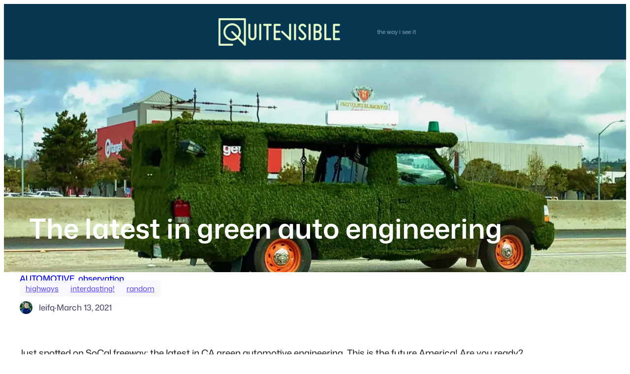

--- FILE ---
content_type: text/html; charset=UTF-8
request_url: https://quitevisible.com/the-latest-in-green-auto-engineering/
body_size: 19574
content:
<!DOCTYPE html><html
lang="en-US"><head><meta
charset="UTF-8" /><style id="jetpack-boost-critical-css">@media all{*,::after,::before{box-sizing:inherit}html{box-sizing:border-box;-moz-osx-font-smoothing:grayscale;-webkit-font-smoothing:antialiased}ul{padding:0}ul:where(:not([class*=wp-block])){padding-inline-start:var(--wp--preset--spacing--medium)}figure,img{max-width:100%;height:auto}@-moz-document url-prefix(){a{text-decoration-thickness:.1rem!important}}.single .wp-block-group .wp-block-post-terms{margin-bottom:-8px!important}body:not(.wp-admin) header:has(>.is-position-sticky){position:sticky;top:calc(0px + var(--wp-admin--admin-bar--height,0px));z-index:100}@media (max-width:600px){header:has(>.is-position-sticky){top:0}}}@media all{:root{--jp-carousel-primary-color:#fff;--jp-carousel-primary-subtle-color:#999;--jp-carousel-bg-color:#000;--jp-carousel-bg-faded-color:#222}.jp-carousel-overlay .swiper-button-next,.jp-carousel-overlay .swiper-button-prev{background-image:none}.jp-carousel-wrap *{line-height:inherit}.jp-carousel-wrap.swiper{height:auto;width:100vw}.jp-carousel-overlay .swiper-button-next,.jp-carousel-overlay .swiper-button-prev{opacity:.5;height:initial;width:initial;padding:20px 40px;background-image:none}.jp-carousel-overlay .swiper-button-next::after,.jp-carousel-overlay .swiper-button-prev::after{content:none}.jp-carousel-overlay .swiper-button-next svg,.jp-carousel-overlay .swiper-button-prev svg{height:30px;width:28px;background:var(--jp-carousel-bg-color);border-radius:4px}.jp-carousel-overlay{font-family:"Helvetica Neue",sans-serif!important;z-index:2147483647;overflow-x:hidden;overflow-y:auto;direction:ltr;position:fixed;top:0;right:0;bottom:0;left:0;background:var(--jp-carousel-bg-color)}.jp-carousel-overlay *{box-sizing:border-box}.jp-carousel-overlay h2::before,.jp-carousel-overlay h3::before{content:none;display:none}.jp-carousel-overlay .swiper .swiper-button-prev{left:0;right:auto}.jp-carousel-overlay .swiper .swiper-button-next{right:0;left:auto}.jp-carousel-container{display:grid;grid-template-rows:1fr 64px;height:100%}.jp-carousel-info{display:flex;flex-direction:column;text-align:left!important;-webkit-font-smoothing:subpixel-antialiased!important;z-index:100;background-color:var(--jp-carousel-bg-color);opacity:1}.jp-carousel-info-footer{position:relative;background-color:var(--jp-carousel-bg-color);height:64px;display:flex;align-items:center;justify-content:space-between;width:100vw}.jp-carousel-info-extra{display:none;background-color:var(--jp-carousel-bg-color);padding:35px;width:100vw;border-top:1px solid var(--jp-carousel-bg-faded-color)}.jp-carousel-title-and-caption{margin-bottom:15px}.jp-carousel-photo-info{left:0!important;width:100%!important}.jp-carousel-comments-wrapper{padding:0;width:100%!important;display:none}.jp-carousel-close-hint{letter-spacing:0!important;position:fixed;top:20px;right:30px;padding:10px;text-align:right;width:45px;height:45px;z-index:15;color:var(--jp-carousel-primary-color)}.jp-carousel-close-hint svg{padding:3px 2px;background:var(--jp-carousel-bg-color);border-radius:4px}.jp-carousel-pagination-container{flex:1;margin:0 15px 0 35px}.jp-carousel-pagination,.jp-swiper-pagination{color:var(--jp-carousel-primary-color);font-size:15px;font-weight:400;white-space:nowrap;display:none;position:static!important}.jp-carousel-pagination-container .swiper-pagination{text-align:left;line-height:8px}.jp-carousel-pagination{padding-left:5px}.jp-carousel-info-footer .jp-carousel-photo-title-container{flex:4;justify-content:center;overflow:hidden;margin:0}.jp-carousel-photo-caption,.jp-carousel-photo-title{background:0 0!important;border:none!important;display:inline-block;font:400 20px/1.3em"Helvetica Neue",sans-serif;line-height:normal;letter-spacing:0!important;margin:0 0 10px 0;padding:0;overflow:hidden;text-shadow:none!important;text-transform:none!important;color:var(--jp-carousel-primary-color)}.jp-carousel-info-footer .jp-carousel-photo-caption{text-align:center;font-size:15px;white-space:nowrap;color:var(--jp-carousel-primary-subtle-color);margin:0;text-overflow:ellipsis}.jp-carousel-photo-title{font-size:32px;margin-bottom:2px}.jp-carousel-photo-description{color:var(--jp-carousel-primary-subtle-color);font-size:16px;margin:25px 0;width:100%;overflow:hidden;overflow-wrap:break-word}.jp-carousel-caption{font-size:14px;font-weight:400;margin:0}.jp-carousel-image-meta{color:var(--jp-carousel-primary-color);font:12px/1.4"Helvetica Neue",sans-serif!important;width:100%;display:none}.jp-carousel-image-meta ul{margin:0!important;padding:0!important;list-style:none!important}a.jp-carousel-image-download{display:inline-block;clear:both;color:var(--jp-carousel-primary-subtle-color);line-height:1;font-weight:400;font-size:14px;text-decoration:none}a.jp-carousel-image-download svg{display:inline-block;vertical-align:middle;margin:0 3px;padding-bottom:2px}.jp-carousel-comments{font:15px/1.7"Helvetica Neue",sans-serif!important;font-weight:400;background:none #fff0;width:100%;bottom:10px;margin-top:20px}#jp-carousel-loading-overlay{display:none;position:fixed;top:0;bottom:0;left:0;right:0}#jp-carousel-loading-wrapper{display:flex;align-items:center;justify-content:center;height:100vh;width:100vw}#jp-carousel-library-loading,#jp-carousel-library-loading::after{border-radius:50%;width:40px;height:40px}#jp-carousel-library-loading{float:left;margin:22px 0 0 10px;font-size:10px;position:relative;text-indent:-9999em;border-top:8px solid rgb(255 255 255 / .2);border-right:8px solid rgb(255 255 255 / .2);border-bottom:8px solid rgb(255 255 255 / .2);border-left:8px solid var(--jp-carousel-primary-color);transform:translateZ(0)}#jp-carousel-comment-form-spinner,#jp-carousel-comment-form-spinner::after{border-radius:50%;width:20px;height:20px}#jp-carousel-comment-form-spinner{display:none;float:left;font-size:10px;position:absolute;text-indent:-9999em;border-top:4px solid rgb(255 255 255 / .2);border-right:4px solid rgb(255 255 255 / .2);border-bottom:4px solid rgb(255 255 255 / .2);border-left:4px solid var(--jp-carousel-primary-color);transform:translateZ(0);margin:0 auto;top:calc(50% - 15px);left:0;bottom:0;right:0}.jp-carousel-info-content-wrapper{max-width:800px;margin:auto}#jp-carousel-comment-form-commenting-as p{font:400 13px/1.7"Helvetica Neue",sans-serif!important;margin:22px 0 0;float:left}#jp-carousel-comment-form-container{margin-bottom:15px;width:100%;margin-top:20px;color:var(--jp-carousel-primary-subtle-color);position:relative;overflow:hidden}#jp-carousel-comment-post-results{display:none;overflow:auto;width:100%}#jp-carousel-comments-loading{font:400 15px/1.7"Helvetica Neue",sans-serif!important;display:none;color:var(--jp-carousel-primary-subtle-color);text-align:left;margin-bottom:20px;width:100%;bottom:10px;margin-top:20px}.jp-carousel-photo-icons-container{flex:1;display:block;text-align:right;margin:0 20px 0 30px;white-space:nowrap}.jp-carousel-icon-btn{padding:16px;text-decoration:none;border:none;background:0 0;display:inline-block;height:64px}.jp-carousel-icon{border:none;display:inline-block;line-height:0;font-weight:400;font-style:normal;border-radius:4px;width:31px;padding:4px 3px 3px}.jp-carousel-icon svg{display:inline-block}.jp-carousel-overlay rect{fill:var(--jp-carousel-primary-color)}.jp-carousel-icon .jp-carousel-has-comments-indicator{display:none;font-size:12px;vertical-align:top;margin-left:-16px;line-height:1;padding:2px 4px;border-radius:4px;background:var(--jp-carousel-primary-color);color:var(--jp-carousel-bg-color);font-weight:400;font-family:"Helvetica Neue",sans-serif!important;position:relative}@media only screen and (max-width:760px){.jp-carousel-overlay .swiper .swiper-button-next,.jp-carousel-overlay .swiper .swiper-button-prev{display:none!important}.jp-carousel-image-meta{float:none!important;width:100%!important;box-sizing:border-box;margin-left:0}.jp-carousel-close-hint{font-size:26px!important;position:fixed!important;top:10px;right:10px}.jp-carousel-wrap{background-color:var(--jp-carousel-bg-color)}.jp-carousel-caption{overflow:visible!important}.jp-carousel-info-footer .jp-carousel-photo-title-container{display:none}.jp-carousel-photo-icons-container{margin:0 10px 0 0;white-space:nowrap}.jp-carousel-icon-btn{padding-left:20px}.jp-carousel-pagination{padding-left:5px}.jp-carousel-pagination-container{margin-left:25px}}}@media all{.swiper{display:block;list-style:none;margin-left:auto;margin-right:auto;overflow:hidden;padding:0;position:relative;z-index:1}.swiper-wrapper{box-sizing:initial;display:flex;height:100%;position:relative;width:100%;z-index:1}.swiper-wrapper{transform:translateZ(0)}.swiper-button-next,.swiper-button-prev{align-items:center;color:#007aff;display:flex;height:44px;justify-content:center;margin-top:-22px;position:absolute;top:50%;width:27px;z-index:10}.swiper-button-next svg,.swiper-button-prev svg{height:100%;-o-object-fit:contain;object-fit:contain;transform-origin:center;width:100%}.swiper-button-prev{left:10px;right:auto}.swiper-button-next:after,.swiper-button-prev:after{font-family:swiper-icons;font-size:44px;font-variant:normal;letter-spacing:0;line-height:1;text-transform:none!important}.swiper-button-prev:after{content:"prev"}.swiper-button-next{left:auto;right:10px}.swiper-button-next:after{content:"next"}.swiper-pagination{position:absolute;text-align:center;transform:translateZ(0);z-index:10}}@media all{div.sharedaddy{clear:both}div.sharedaddy h3.sd-title{margin:0 0 1em 0;display:inline-block;line-height:1.2;font-size:9pt;font-weight:700}.sd-sharing{margin-bottom:1em}.sd-content ul li a.sd-button>span,.sd-social-icon-text .sd-content ul li a.sd-button>span{line-height:23px;margin-left:6px}}</style><meta
name="viewport" content="width=device-width, initial-scale=1" /><meta
name='robots' content='max-image-preview:large' /><title>QuiteVisible - The latest in green auto engineering</title><link
rel='dns-prefetch' href='//stats.wp.com' /><link
rel='dns-prefetch' href='//widgets.wp.com' /><link
rel='dns-prefetch' href='//s0.wp.com' /><link
rel='dns-prefetch' href='//0.gravatar.com' /><link
rel='dns-prefetch' href='//1.gravatar.com' /><link
rel='dns-prefetch' href='//2.gravatar.com' /><link
rel='preconnect' href='//i0.wp.com' /><link
rel='preconnect' href='//c0.wp.com' /><link
rel="alternate" type="application/rss+xml" title="QuiteVisible &raquo; Feed" href="https://quitevisible.com/feed/" /><link
rel="alternate" type="application/rss+xml" title="QuiteVisible &raquo; Comments Feed" href="https://quitevisible.com/comments/feed/" /><link
rel="alternate" title="oEmbed (JSON)" type="application/json+oembed" href="https://quitevisible.com/wp-json/oembed/1.0/embed?url=https%3A%2F%2Fquitevisible.com%2Fthe-latest-in-green-auto-engineering%2F" /><link
rel="alternate" title="oEmbed (XML)" type="text/xml+oembed" href="https://quitevisible.com/wp-json/oembed/1.0/embed?url=https%3A%2F%2Fquitevisible.com%2Fthe-latest-in-green-auto-engineering%2F&#038;format=xml" /><style id='wp-img-auto-sizes-contain-inline-css'>img:is([sizes=auto i],[sizes^="auto," i]){contain-intrinsic-size:3000px 1500px}</style><style id='wp-block-image-inline-css'>.wp-block-image>a,.wp-block-image>figure>a{display:inline-block}.wp-block-image img{box-sizing:border-box;height:auto;max-width:100%;vertical-align:bottom}@media not (prefers-reduced-motion){.wp-block-image img.hide{visibility:hidden}.wp-block-image img.show{animation:show-content-image .4s}}.wp-block-image[style*=border-radius] img,.wp-block-image[style*=border-radius]>a{border-radius:inherit}.wp-block-image.has-custom-border img{box-sizing:border-box}.wp-block-image.aligncenter{text-align:center}.wp-block-image.alignfull>a,.wp-block-image.alignwide>a{width:100%}.wp-block-image.alignfull img,.wp-block-image.alignwide img{height:auto;width:100%}.wp-block-image .aligncenter,.wp-block-image .alignleft,.wp-block-image .alignright,.wp-block-image.aligncenter,.wp-block-image.alignleft,.wp-block-image.alignright{display:table}.wp-block-image .aligncenter>figcaption,.wp-block-image .alignleft>figcaption,.wp-block-image .alignright>figcaption,.wp-block-image.aligncenter>figcaption,.wp-block-image.alignleft>figcaption,.wp-block-image.alignright>figcaption{caption-side:bottom;display:table-caption}.wp-block-image .alignleft{float:left;margin:.5em 1em .5em 0}.wp-block-image .alignright{float:right;margin:.5em 0 .5em 1em}.wp-block-image .aligncenter{margin-left:auto;margin-right:auto}.wp-block-image :where(figcaption){margin-bottom:1em;margin-top:.5em}.wp-block-image.is-style-circle-mask img{border-radius:9999px}@supports ((-webkit-mask-image:none) or (mask-image:none)) or (-webkit-mask-image:none){.wp-block-image.is-style-circle-mask img{border-radius:0;-webkit-mask-image:url('data:image/svg+xml;utf8,<svg viewBox="0 0 100 100" xmlns="http://www.w3.org/2000/svg"><circle cx="50" cy="50" r="50"/></svg>');mask-image:url('data:image/svg+xml;utf8,<svg viewBox="0 0 100 100" xmlns="http://www.w3.org/2000/svg"><circle cx="50" cy="50" r="50"/></svg>');mask-mode:alpha;-webkit-mask-position:center;mask-position:center;-webkit-mask-repeat:no-repeat;mask-repeat:no-repeat;-webkit-mask-size:contain;mask-size:contain}}:root :where(.wp-block-image.is-style-rounded img,.wp-block-image .is-style-rounded img){border-radius:9999px}.wp-block-image figure{margin:0}.wp-lightbox-container{display:flex;flex-direction:column;position:relative}.wp-lightbox-container img{cursor:zoom-in}.wp-lightbox-container img:hover+button{opacity:1}.wp-lightbox-container button{align-items:center;backdrop-filter:blur(16px) saturate(180%);background-color:#5a5a5a40;border:none;border-radius:4px;cursor:zoom-in;display:flex;height:20px;justify-content:center;opacity:0;padding:0;position:absolute;right:16px;text-align:center;top:16px;width:20px;z-index:100}@media not (prefers-reduced-motion){.wp-lightbox-container button{transition:opacity .2s ease}}.wp-lightbox-container button:focus-visible{outline:3px auto #5a5a5a40;outline:3px auto -webkit-focus-ring-color;outline-offset:3px}.wp-lightbox-container button:hover{cursor:pointer;opacity:1}.wp-lightbox-container button:focus{opacity:1}.wp-lightbox-container button:focus,.wp-lightbox-container button:hover,.wp-lightbox-container button:not(:hover):not(:active):not(.has-background){background-color:#5a5a5a40;border:none}.wp-lightbox-overlay{box-sizing:border-box;cursor:zoom-out;height:100vh;left:0;overflow:hidden;position:fixed;top:0;visibility:hidden;width:100%;z-index:100000}.wp-lightbox-overlay .close-button{align-items:center;cursor:pointer;display:flex;justify-content:center;min-height:40px;min-width:40px;padding:0;position:absolute;right:calc(env(safe-area-inset-right) + 16px);top:calc(env(safe-area-inset-top) + 16px);z-index:5000000}.wp-lightbox-overlay .close-button:focus,.wp-lightbox-overlay .close-button:hover,.wp-lightbox-overlay .close-button:not(:hover):not(:active):not(.has-background){background:none;border:none}.wp-lightbox-overlay .lightbox-image-container{height:var(--wp--lightbox-container-height);left:50%;overflow:hidden;position:absolute;top:50%;transform:translate(-50%,-50%);transform-origin:top left;width:var(--wp--lightbox-container-width);z-index:9999999999}.wp-lightbox-overlay .wp-block-image{align-items:center;box-sizing:border-box;display:flex;height:100%;justify-content:center;margin:0;position:relative;transform-origin:0 0;width:100%;z-index:3000000}.wp-lightbox-overlay .wp-block-image img{height:var(--wp--lightbox-image-height);min-height:var(--wp--lightbox-image-height);min-width:var(--wp--lightbox-image-width);width:var(--wp--lightbox-image-width)}.wp-lightbox-overlay .wp-block-image figcaption{display:none}.wp-lightbox-overlay button{background:none;border:none}.wp-lightbox-overlay .scrim{background-color:#fff;height:100%;opacity:.9;position:absolute;width:100%;z-index:2000000}.wp-lightbox-overlay.active{visibility:visible}@media not (prefers-reduced-motion){.wp-lightbox-overlay.active{animation:turn-on-visibility .25s both}.wp-lightbox-overlay.active img{animation:turn-on-visibility .35s both}.wp-lightbox-overlay.show-closing-animation:not(.active){animation:turn-off-visibility .35s both}.wp-lightbox-overlay.show-closing-animation:not(.active) img{animation:turn-off-visibility .25s both}.wp-lightbox-overlay.zoom.active{animation:none;opacity:1;visibility:visible}.wp-lightbox-overlay.zoom.active .lightbox-image-container{animation:lightbox-zoom-in .4s}.wp-lightbox-overlay.zoom.active .lightbox-image-container img{animation:none}.wp-lightbox-overlay.zoom.active .scrim{animation:turn-on-visibility .4s forwards}.wp-lightbox-overlay.zoom.show-closing-animation:not(.active){animation:none}.wp-lightbox-overlay.zoom.show-closing-animation:not(.active) .lightbox-image-container{animation:lightbox-zoom-out .4s}.wp-lightbox-overlay.zoom.show-closing-animation:not(.active) .lightbox-image-container img{animation:none}.wp-lightbox-overlay.zoom.show-closing-animation:not(.active) .scrim{animation:turn-off-visibility .4s forwards}}@keyframes show-content-image{0%{visibility:hidden}99%{visibility:hidden}to{visibility:visible}}@keyframes turn-on-visibility{0%{opacity:0}to{opacity:1}}@keyframes turn-off-visibility{0%{opacity:1;visibility:visible}99%{opacity:0;visibility:visible}to{opacity:0;visibility:hidden}}@keyframes lightbox-zoom-in{0%{transform:translate(calc((-100vw + var(--wp--lightbox-scrollbar-width))/2 + var(--wp--lightbox-initial-left-position)),calc(-50vh + var(--wp--lightbox-initial-top-position))) scale(var(--wp--lightbox-scale))}to{transform:translate(-50%,-50%) scale(1)}}@keyframes lightbox-zoom-out{0%{transform:translate(-50%,-50%) scale(1);visibility:visible}99%{visibility:visible}to{transform:translate(calc((-100vw + var(--wp--lightbox-scrollbar-width))/2 + var(--wp--lightbox-initial-left-position)),calc(-50vh + var(--wp--lightbox-initial-top-position))) scale(var(--wp--lightbox-scale));visibility:hidden}}</style><style id='ollie-block-core-image-inline-css'>.wp-block-image.alignleft{margin-bottom:var(--wp--preset--spacing--small)}.wp-block-image.alignright{margin-bottom:var(--wp--preset--spacing--small)}@media only screen and (max-width:600px){.is-layout-flow .wp-block-image.alignleft,.is-layout-flow .wp-block-image.alignright{float:none;margin-left:auto;margin-right:auto}}html .is-layout-flex .wp-block-image{flex-shrink:0}.wp-block-image.is-style-rounded img,.wp-block-image .is-style-rounded img{border-radius:10px}.wp-block-image.is-style-rounded-full img,.wp-block-image .is-style-rounded-full img{border-radius:1000px}.is-style-media-boxed{background-color:var(--wp--preset--color--tertiary);padding:var(--wp--preset--spacing--large);border-radius:5px}.is-style-media-boxed img{box-shadow:1px 2px 2px hsl(233deg 38% 85% / .2),2px 4px 4px hsl(233deg 38% 85% / .2),4px 8px 8px hsl(233deg 38% 85% / .2),8px 16px 16px hsl(233deg 38% 85% / .2),16px 32px 32px hsl(233deg 38% 85% / .2)}.is-style-media-boxed figcaption{margin-bottom:calc(var(--wp--preset--spacing--small) * -1)!important}.ollie-avatar-row>figure:not(:first-child){margin-left:-10px!important}</style><style id='wp-block-paragraph-inline-css'>.is-small-text{font-size:.875em}.is-regular-text{font-size:1em}.is-large-text{font-size:2.25em}.is-larger-text{font-size:3em}.has-drop-cap:not(:focus):first-letter{float:left;font-size:8.4em;font-style:normal;font-weight:100;line-height:.68;margin:.05em .1em 0 0;text-transform:uppercase}body.rtl .has-drop-cap:not(:focus):first-letter{float:none;margin-left:.1em}p.has-drop-cap.has-background{overflow:hidden}:root :where(p.has-background){padding:1.25em 2.375em}:where(p.has-text-color:not(.has-link-color)) a{color:inherit}p.has-text-align-left[style*="writing-mode:vertical-lr"],p.has-text-align-right[style*="writing-mode:vertical-rl"]{rotate:180deg}</style><style id='wp-block-group-inline-css'>.wp-block-group{box-sizing:border-box}:where(.wp-block-group.wp-block-group-is-layout-constrained){position:relative}</style><style id='ollie-block-core-group-inline-css'>.is-style-background-blur{-webkit-backdrop-filter:blur(20px);backdrop-filter:blur(20px)}@media (max-width:600px){header div.is-style-background-blur{backdrop-filter:none}}@media (max-width:781px){.ollie-row-stack{flex-direction:column;align-items:flex-start!important}.ollie-row-stack>*{flex-basis:100%!important}.ollie-flex-start{align-items:flex-start!important}.ollie-justify-start{justify-content:flex-start!important}}.ollie-row-stack>.wp-block-buttons,.ollie-no-shrink{flex-shrink:0}.wp-block-group.ollie-sticky-top{top:calc(20px + var(--wp-admin--admin-bar--position-offset, 0px))}@media (max-width:781px){.ollie-swap-order{flex-direction:column-reverse}.ollie-row-reverse{flex-direction:row-reverse}}</style><style id='wp-block-post-title-inline-css'>.wp-block-post-title{box-sizing:border-box;word-break:break-word}.wp-block-post-title :where(a){display:inline-block;font-family:inherit;font-size:inherit;font-style:inherit;font-weight:inherit;letter-spacing:inherit;line-height:inherit;text-decoration:inherit}</style><style id='wp-block-cover-inline-css'>.wp-block-cover,.wp-block-cover-image{align-items:center;background-position:50%;box-sizing:border-box;display:flex;justify-content:center;min-height:430px;overflow:hidden;overflow:clip;padding:1em;position:relative}.wp-block-cover .has-background-dim:not([class*=-background-color]),.wp-block-cover-image .has-background-dim:not([class*=-background-color]),.wp-block-cover-image.has-background-dim:not([class*=-background-color]),.wp-block-cover.has-background-dim:not([class*=-background-color]){background-color:#000}.wp-block-cover .has-background-dim.has-background-gradient,.wp-block-cover-image .has-background-dim.has-background-gradient{background-color:initial}.wp-block-cover-image.has-background-dim:before,.wp-block-cover.has-background-dim:before{background-color:inherit;content:""}.wp-block-cover .wp-block-cover__background,.wp-block-cover .wp-block-cover__gradient-background,.wp-block-cover-image .wp-block-cover__background,.wp-block-cover-image .wp-block-cover__gradient-background,.wp-block-cover-image.has-background-dim:not(.has-background-gradient):before,.wp-block-cover.has-background-dim:not(.has-background-gradient):before{bottom:0;left:0;opacity:.5;position:absolute;right:0;top:0}.wp-block-cover-image.has-background-dim.has-background-dim-10 .wp-block-cover__background,.wp-block-cover-image.has-background-dim.has-background-dim-10 .wp-block-cover__gradient-background,.wp-block-cover-image.has-background-dim.has-background-dim-10:not(.has-background-gradient):before,.wp-block-cover.has-background-dim.has-background-dim-10 .wp-block-cover__background,.wp-block-cover.has-background-dim.has-background-dim-10 .wp-block-cover__gradient-background,.wp-block-cover.has-background-dim.has-background-dim-10:not(.has-background-gradient):before{opacity:.1}.wp-block-cover-image.has-background-dim.has-background-dim-20 .wp-block-cover__background,.wp-block-cover-image.has-background-dim.has-background-dim-20 .wp-block-cover__gradient-background,.wp-block-cover-image.has-background-dim.has-background-dim-20:not(.has-background-gradient):before,.wp-block-cover.has-background-dim.has-background-dim-20 .wp-block-cover__background,.wp-block-cover.has-background-dim.has-background-dim-20 .wp-block-cover__gradient-background,.wp-block-cover.has-background-dim.has-background-dim-20:not(.has-background-gradient):before{opacity:.2}.wp-block-cover-image.has-background-dim.has-background-dim-30 .wp-block-cover__background,.wp-block-cover-image.has-background-dim.has-background-dim-30 .wp-block-cover__gradient-background,.wp-block-cover-image.has-background-dim.has-background-dim-30:not(.has-background-gradient):before,.wp-block-cover.has-background-dim.has-background-dim-30 .wp-block-cover__background,.wp-block-cover.has-background-dim.has-background-dim-30 .wp-block-cover__gradient-background,.wp-block-cover.has-background-dim.has-background-dim-30:not(.has-background-gradient):before{opacity:.3}.wp-block-cover-image.has-background-dim.has-background-dim-40 .wp-block-cover__background,.wp-block-cover-image.has-background-dim.has-background-dim-40 .wp-block-cover__gradient-background,.wp-block-cover-image.has-background-dim.has-background-dim-40:not(.has-background-gradient):before,.wp-block-cover.has-background-dim.has-background-dim-40 .wp-block-cover__background,.wp-block-cover.has-background-dim.has-background-dim-40 .wp-block-cover__gradient-background,.wp-block-cover.has-background-dim.has-background-dim-40:not(.has-background-gradient):before{opacity:.4}.wp-block-cover-image.has-background-dim.has-background-dim-50 .wp-block-cover__background,.wp-block-cover-image.has-background-dim.has-background-dim-50 .wp-block-cover__gradient-background,.wp-block-cover-image.has-background-dim.has-background-dim-50:not(.has-background-gradient):before,.wp-block-cover.has-background-dim.has-background-dim-50 .wp-block-cover__background,.wp-block-cover.has-background-dim.has-background-dim-50 .wp-block-cover__gradient-background,.wp-block-cover.has-background-dim.has-background-dim-50:not(.has-background-gradient):before{opacity:.5}.wp-block-cover-image.has-background-dim.has-background-dim-60 .wp-block-cover__background,.wp-block-cover-image.has-background-dim.has-background-dim-60 .wp-block-cover__gradient-background,.wp-block-cover-image.has-background-dim.has-background-dim-60:not(.has-background-gradient):before,.wp-block-cover.has-background-dim.has-background-dim-60 .wp-block-cover__background,.wp-block-cover.has-background-dim.has-background-dim-60 .wp-block-cover__gradient-background,.wp-block-cover.has-background-dim.has-background-dim-60:not(.has-background-gradient):before{opacity:.6}.wp-block-cover-image.has-background-dim.has-background-dim-70 .wp-block-cover__background,.wp-block-cover-image.has-background-dim.has-background-dim-70 .wp-block-cover__gradient-background,.wp-block-cover-image.has-background-dim.has-background-dim-70:not(.has-background-gradient):before,.wp-block-cover.has-background-dim.has-background-dim-70 .wp-block-cover__background,.wp-block-cover.has-background-dim.has-background-dim-70 .wp-block-cover__gradient-background,.wp-block-cover.has-background-dim.has-background-dim-70:not(.has-background-gradient):before{opacity:.7}.wp-block-cover-image.has-background-dim.has-background-dim-80 .wp-block-cover__background,.wp-block-cover-image.has-background-dim.has-background-dim-80 .wp-block-cover__gradient-background,.wp-block-cover-image.has-background-dim.has-background-dim-80:not(.has-background-gradient):before,.wp-block-cover.has-background-dim.has-background-dim-80 .wp-block-cover__background,.wp-block-cover.has-background-dim.has-background-dim-80 .wp-block-cover__gradient-background,.wp-block-cover.has-background-dim.has-background-dim-80:not(.has-background-gradient):before{opacity:.8}.wp-block-cover-image.has-background-dim.has-background-dim-90 .wp-block-cover__background,.wp-block-cover-image.has-background-dim.has-background-dim-90 .wp-block-cover__gradient-background,.wp-block-cover-image.has-background-dim.has-background-dim-90:not(.has-background-gradient):before,.wp-block-cover.has-background-dim.has-background-dim-90 .wp-block-cover__background,.wp-block-cover.has-background-dim.has-background-dim-90 .wp-block-cover__gradient-background,.wp-block-cover.has-background-dim.has-background-dim-90:not(.has-background-gradient):before{opacity:.9}.wp-block-cover-image.has-background-dim.has-background-dim-100 .wp-block-cover__background,.wp-block-cover-image.has-background-dim.has-background-dim-100 .wp-block-cover__gradient-background,.wp-block-cover-image.has-background-dim.has-background-dim-100:not(.has-background-gradient):before,.wp-block-cover.has-background-dim.has-background-dim-100 .wp-block-cover__background,.wp-block-cover.has-background-dim.has-background-dim-100 .wp-block-cover__gradient-background,.wp-block-cover.has-background-dim.has-background-dim-100:not(.has-background-gradient):before{opacity:1}.wp-block-cover .wp-block-cover__background.has-background-dim.has-background-dim-0,.wp-block-cover .wp-block-cover__gradient-background.has-background-dim.has-background-dim-0,.wp-block-cover-image .wp-block-cover__background.has-background-dim.has-background-dim-0,.wp-block-cover-image .wp-block-cover__gradient-background.has-background-dim.has-background-dim-0{opacity:0}.wp-block-cover .wp-block-cover__background.has-background-dim.has-background-dim-10,.wp-block-cover .wp-block-cover__gradient-background.has-background-dim.has-background-dim-10,.wp-block-cover-image .wp-block-cover__background.has-background-dim.has-background-dim-10,.wp-block-cover-image .wp-block-cover__gradient-background.has-background-dim.has-background-dim-10{opacity:.1}.wp-block-cover .wp-block-cover__background.has-background-dim.has-background-dim-20,.wp-block-cover .wp-block-cover__gradient-background.has-background-dim.has-background-dim-20,.wp-block-cover-image .wp-block-cover__background.has-background-dim.has-background-dim-20,.wp-block-cover-image .wp-block-cover__gradient-background.has-background-dim.has-background-dim-20{opacity:.2}.wp-block-cover .wp-block-cover__background.has-background-dim.has-background-dim-30,.wp-block-cover .wp-block-cover__gradient-background.has-background-dim.has-background-dim-30,.wp-block-cover-image .wp-block-cover__background.has-background-dim.has-background-dim-30,.wp-block-cover-image .wp-block-cover__gradient-background.has-background-dim.has-background-dim-30{opacity:.3}.wp-block-cover .wp-block-cover__background.has-background-dim.has-background-dim-40,.wp-block-cover .wp-block-cover__gradient-background.has-background-dim.has-background-dim-40,.wp-block-cover-image .wp-block-cover__background.has-background-dim.has-background-dim-40,.wp-block-cover-image .wp-block-cover__gradient-background.has-background-dim.has-background-dim-40{opacity:.4}.wp-block-cover .wp-block-cover__background.has-background-dim.has-background-dim-50,.wp-block-cover .wp-block-cover__gradient-background.has-background-dim.has-background-dim-50,.wp-block-cover-image .wp-block-cover__background.has-background-dim.has-background-dim-50,.wp-block-cover-image .wp-block-cover__gradient-background.has-background-dim.has-background-dim-50{opacity:.5}.wp-block-cover .wp-block-cover__background.has-background-dim.has-background-dim-60,.wp-block-cover .wp-block-cover__gradient-background.has-background-dim.has-background-dim-60,.wp-block-cover-image .wp-block-cover__background.has-background-dim.has-background-dim-60,.wp-block-cover-image .wp-block-cover__gradient-background.has-background-dim.has-background-dim-60{opacity:.6}.wp-block-cover .wp-block-cover__background.has-background-dim.has-background-dim-70,.wp-block-cover .wp-block-cover__gradient-background.has-background-dim.has-background-dim-70,.wp-block-cover-image .wp-block-cover__background.has-background-dim.has-background-dim-70,.wp-block-cover-image .wp-block-cover__gradient-background.has-background-dim.has-background-dim-70{opacity:.7}.wp-block-cover .wp-block-cover__background.has-background-dim.has-background-dim-80,.wp-block-cover .wp-block-cover__gradient-background.has-background-dim.has-background-dim-80,.wp-block-cover-image .wp-block-cover__background.has-background-dim.has-background-dim-80,.wp-block-cover-image .wp-block-cover__gradient-background.has-background-dim.has-background-dim-80{opacity:.8}.wp-block-cover .wp-block-cover__background.has-background-dim.has-background-dim-90,.wp-block-cover .wp-block-cover__gradient-background.has-background-dim.has-background-dim-90,.wp-block-cover-image .wp-block-cover__background.has-background-dim.has-background-dim-90,.wp-block-cover-image .wp-block-cover__gradient-background.has-background-dim.has-background-dim-90{opacity:.9}.wp-block-cover .wp-block-cover__background.has-background-dim.has-background-dim-100,.wp-block-cover .wp-block-cover__gradient-background.has-background-dim.has-background-dim-100,.wp-block-cover-image .wp-block-cover__background.has-background-dim.has-background-dim-100,.wp-block-cover-image .wp-block-cover__gradient-background.has-background-dim.has-background-dim-100{opacity:1}.wp-block-cover-image.alignleft,.wp-block-cover-image.alignright,.wp-block-cover.alignleft,.wp-block-cover.alignright{max-width:420px;width:100%}.wp-block-cover-image.aligncenter,.wp-block-cover-image.alignleft,.wp-block-cover-image.alignright,.wp-block-cover.aligncenter,.wp-block-cover.alignleft,.wp-block-cover.alignright{display:flex}.wp-block-cover .wp-block-cover__inner-container,.wp-block-cover-image .wp-block-cover__inner-container{color:inherit;position:relative;width:100%}.wp-block-cover-image.is-position-top-left,.wp-block-cover.is-position-top-left{align-items:flex-start;justify-content:flex-start}.wp-block-cover-image.is-position-top-center,.wp-block-cover.is-position-top-center{align-items:flex-start;justify-content:center}.wp-block-cover-image.is-position-top-right,.wp-block-cover.is-position-top-right{align-items:flex-start;justify-content:flex-end}.wp-block-cover-image.is-position-center-left,.wp-block-cover.is-position-center-left{align-items:center;justify-content:flex-start}.wp-block-cover-image.is-position-center-center,.wp-block-cover.is-position-center-center{align-items:center;justify-content:center}.wp-block-cover-image.is-position-center-right,.wp-block-cover.is-position-center-right{align-items:center;justify-content:flex-end}.wp-block-cover-image.is-position-bottom-left,.wp-block-cover.is-position-bottom-left{align-items:flex-end;justify-content:flex-start}.wp-block-cover-image.is-position-bottom-center,.wp-block-cover.is-position-bottom-center{align-items:flex-end;justify-content:center}.wp-block-cover-image.is-position-bottom-right,.wp-block-cover.is-position-bottom-right{align-items:flex-end;justify-content:flex-end}.wp-block-cover-image.has-custom-content-position.has-custom-content-position .wp-block-cover__inner-container,.wp-block-cover.has-custom-content-position.has-custom-content-position .wp-block-cover__inner-container{margin:0}.wp-block-cover-image.has-custom-content-position.has-custom-content-position.is-position-bottom-left .wp-block-cover__inner-container,.wp-block-cover-image.has-custom-content-position.has-custom-content-position.is-position-bottom-right .wp-block-cover__inner-container,.wp-block-cover-image.has-custom-content-position.has-custom-content-position.is-position-center-left .wp-block-cover__inner-container,.wp-block-cover-image.has-custom-content-position.has-custom-content-position.is-position-center-right .wp-block-cover__inner-container,.wp-block-cover-image.has-custom-content-position.has-custom-content-position.is-position-top-left .wp-block-cover__inner-container,.wp-block-cover-image.has-custom-content-position.has-custom-content-position.is-position-top-right .wp-block-cover__inner-container,.wp-block-cover.has-custom-content-position.has-custom-content-position.is-position-bottom-left .wp-block-cover__inner-container,.wp-block-cover.has-custom-content-position.has-custom-content-position.is-position-bottom-right .wp-block-cover__inner-container,.wp-block-cover.has-custom-content-position.has-custom-content-position.is-position-center-left .wp-block-cover__inner-container,.wp-block-cover.has-custom-content-position.has-custom-content-position.is-position-center-right .wp-block-cover__inner-container,.wp-block-cover.has-custom-content-position.has-custom-content-position.is-position-top-left .wp-block-cover__inner-container,.wp-block-cover.has-custom-content-position.has-custom-content-position.is-position-top-right .wp-block-cover__inner-container{margin:0;width:auto}.wp-block-cover .wp-block-cover__image-background,.wp-block-cover video.wp-block-cover__video-background,.wp-block-cover-image .wp-block-cover__image-background,.wp-block-cover-image video.wp-block-cover__video-background{border:none;bottom:0;box-shadow:none;height:100%;left:0;margin:0;max-height:none;max-width:none;object-fit:cover;outline:none;padding:0;position:absolute;right:0;top:0;width:100%}.wp-block-cover-image.has-parallax,.wp-block-cover.has-parallax,.wp-block-cover__image-background.has-parallax,video.wp-block-cover__video-background.has-parallax{background-attachment:fixed;background-repeat:no-repeat;background-size:cover}@supports (-webkit-touch-callout:inherit){.wp-block-cover-image.has-parallax,.wp-block-cover.has-parallax,.wp-block-cover__image-background.has-parallax,video.wp-block-cover__video-background.has-parallax{background-attachment:scroll}}@media (prefers-reduced-motion:reduce){.wp-block-cover-image.has-parallax,.wp-block-cover.has-parallax,.wp-block-cover__image-background.has-parallax,video.wp-block-cover__video-background.has-parallax{background-attachment:scroll}}.wp-block-cover-image.is-repeated,.wp-block-cover.is-repeated,.wp-block-cover__image-background.is-repeated,video.wp-block-cover__video-background.is-repeated{background-repeat:repeat;background-size:auto}.wp-block-cover-image-text,.wp-block-cover-image-text a,.wp-block-cover-image-text a:active,.wp-block-cover-image-text a:focus,.wp-block-cover-image-text a:hover,.wp-block-cover-text,.wp-block-cover-text a,.wp-block-cover-text a:active,.wp-block-cover-text a:focus,.wp-block-cover-text a:hover,section.wp-block-cover-image h2,section.wp-block-cover-image h2 a,section.wp-block-cover-image h2 a:active,section.wp-block-cover-image h2 a:focus,section.wp-block-cover-image h2 a:hover{color:#fff}.wp-block-cover-image .wp-block-cover.has-left-content{justify-content:flex-start}.wp-block-cover-image .wp-block-cover.has-right-content{justify-content:flex-end}.wp-block-cover-image.has-left-content .wp-block-cover-image-text,.wp-block-cover.has-left-content .wp-block-cover-text,section.wp-block-cover-image.has-left-content>h2{margin-left:0;text-align:left}.wp-block-cover-image.has-right-content .wp-block-cover-image-text,.wp-block-cover.has-right-content .wp-block-cover-text,section.wp-block-cover-image.has-right-content>h2{margin-right:0;text-align:right}.wp-block-cover .wp-block-cover-text,.wp-block-cover-image .wp-block-cover-image-text,section.wp-block-cover-image>h2{font-size:2em;line-height:1.25;margin-bottom:0;max-width:840px;padding:.44em;text-align:center;z-index:1}:where(.wp-block-cover-image:not(.has-text-color)),:where(.wp-block-cover:not(.has-text-color)){color:#fff}:where(.wp-block-cover-image.is-light:not(.has-text-color)),:where(.wp-block-cover.is-light:not(.has-text-color)){color:#000}:root :where(.wp-block-cover h1:not(.has-text-color)),:root :where(.wp-block-cover h2:not(.has-text-color)),:root :where(.wp-block-cover h3:not(.has-text-color)),:root :where(.wp-block-cover h4:not(.has-text-color)),:root :where(.wp-block-cover h5:not(.has-text-color)),:root :where(.wp-block-cover h6:not(.has-text-color)),:root :where(.wp-block-cover p:not(.has-text-color)){color:inherit}body:not(.editor-styles-wrapper) .wp-block-cover:not(.wp-block-cover:has(.wp-block-cover__background+.wp-block-cover__inner-container)) .wp-block-cover__image-background,body:not(.editor-styles-wrapper) .wp-block-cover:not(.wp-block-cover:has(.wp-block-cover__background+.wp-block-cover__inner-container)) .wp-block-cover__video-background{z-index:0}body:not(.editor-styles-wrapper) .wp-block-cover:not(.wp-block-cover:has(.wp-block-cover__background+.wp-block-cover__inner-container)) .wp-block-cover__background,body:not(.editor-styles-wrapper) .wp-block-cover:not(.wp-block-cover:has(.wp-block-cover__background+.wp-block-cover__inner-container)) .wp-block-cover__gradient-background,body:not(.editor-styles-wrapper) .wp-block-cover:not(.wp-block-cover:has(.wp-block-cover__background+.wp-block-cover__inner-container)) .wp-block-cover__inner-container,body:not(.editor-styles-wrapper) .wp-block-cover:not(.wp-block-cover:has(.wp-block-cover__background+.wp-block-cover__inner-container)).has-background-dim:not(.has-background-gradient):before{z-index:1}.has-modal-open body:not(.editor-styles-wrapper) .wp-block-cover:not(.wp-block-cover:has(.wp-block-cover__background+.wp-block-cover__inner-container)) .wp-block-cover__inner-container{z-index:auto}</style><style id='ollie-block-core-cover-inline-css'>.is-style-blur-image-less,.is-style-blur-image-more{overflow:hidden}.is-style-blur-image-less>.wp-block-cover__image-background,.is-style-blur-image-more>.wp-block-cover__image-background{transform:scale(1.5)}.is-style-blur-image-less>.wp-block-cover__image-background{filter:blur(25px)}.is-style-blur-image-more>.wp-block-cover__image-background{filter:blur(75px)}.is-style-rounded-cover img{border-radius:5px}@media (max-width:781px){.wp-block-cover:not(.has-aspect-ratio){min-height:430px!important}}</style><style id='wp-block-post-terms-inline-css'>.wp-block-post-terms{box-sizing:border-box}.wp-block-post-terms .wp-block-post-terms__separator{white-space:pre-wrap}</style><style id='ollie-block-core-post-terms-inline-css'>.is-style-term-button a{padding:6px 12px;border-radius:5px;background-color:var(--wp--preset--color--tertiary);font-size:var(--wp--preset--font-size--x-small);color:var(--wp--preset--color--primary);line-height:1.4}.single .taxonomy-post_tag.is-style-term-button{display:flex;gap:var(--wp--preset--spacing--small);flex-wrap:wrap}.single .taxonomy-post_tag.is-style-term-button .wp-block-post-terms__separator{display:none}.single .post-meta:empty{display:none}</style><style id='wp-block-post-author-inline-css'>.wp-block-post-author{box-sizing:border-box;display:flex;flex-wrap:wrap}.wp-block-post-author__byline{font-size:.5em;margin-bottom:0;margin-top:0;width:100%}.wp-block-post-author__avatar{margin-right:1em}.wp-block-post-author__bio{font-size:.7em;margin-bottom:.7em}.wp-block-post-author__content{flex-basis:0%;flex-grow:1}.wp-block-post-author__name{margin:0}</style><style id='ollie-block-core-post-author-inline-css'>.wp-block-post-author{align-items:center}.wp-block-post-author__name{margin-bottom:0}.wp-block-post-author__avatar{display:inline-flex;align-items:center;margin-right:.8rem}.wp-block-post-author__avatar img{width:26px;height:26px;border-radius:100px}</style><style id='wp-block-post-date-inline-css'>.wp-block-post-date{box-sizing:border-box}</style><style id='wp-block-post-content-inline-css'>.wp-block-post-content{display:flow-root}</style><style id='wp-block-post-template-inline-css'>.wp-block-post-template{box-sizing:border-box;list-style:none;margin-bottom:0;margin-top:0;max-width:100%;padding:0}.wp-block-post-template.is-flex-container{display:flex;flex-direction:row;flex-wrap:wrap;gap:1.25em}.wp-block-post-template.is-flex-container>li{margin:0;width:100%}@media (min-width:600px){.wp-block-post-template.is-flex-container.is-flex-container.columns-2>li{width:calc(50% - .625em)}.wp-block-post-template.is-flex-container.is-flex-container.columns-3>li{width:calc(33.33333% - .83333em)}.wp-block-post-template.is-flex-container.is-flex-container.columns-4>li{width:calc(25% - .9375em)}.wp-block-post-template.is-flex-container.is-flex-container.columns-5>li{width:calc(20% - 1em)}.wp-block-post-template.is-flex-container.is-flex-container.columns-6>li{width:calc(16.66667% - 1.04167em)}}@media (max-width:600px){.wp-block-post-template-is-layout-grid.wp-block-post-template-is-layout-grid.wp-block-post-template-is-layout-grid.wp-block-post-template-is-layout-grid{grid-template-columns:1fr}}.wp-block-post-template-is-layout-constrained>li>.alignright,.wp-block-post-template-is-layout-flow>li>.alignright{float:right;margin-inline-end:0;margin-inline-start:2em}.wp-block-post-template-is-layout-constrained>li>.alignleft,.wp-block-post-template-is-layout-flow>li>.alignleft{float:left;margin-inline-end:2em;margin-inline-start:0}.wp-block-post-template-is-layout-constrained>li>.aligncenter,.wp-block-post-template-is-layout-flow>li>.aligncenter{margin-inline-end:auto;margin-inline-start:auto}</style><style id='ollie-block-core-post-template-inline-css'>ul[class*="columns-"].wp-block-post-template .wp-block-post>.wp-block-group{height:100%}.wp-block-post-template+.wp-block-group:empty{display:none}</style><style id='wp-block-site-title-inline-css'>.wp-block-site-title{box-sizing:border-box}.wp-block-site-title :where(a){color:inherit;font-family:inherit;font-size:inherit;font-style:inherit;font-weight:inherit;letter-spacing:inherit;line-height:inherit;text-decoration:inherit}</style><style id='wp-block-site-tagline-inline-css'>.wp-block-site-tagline{box-sizing:border-box}</style><style id='wp-block-library-inline-css'>:root{--wp-block-synced-color:#7a00df;--wp-block-synced-color--rgb:122,0,223;--wp-bound-block-color:var(--wp-block-synced-color);--wp-editor-canvas-background:#ddd;--wp-admin-theme-color:#007cba;--wp-admin-theme-color--rgb:0,124,186;--wp-admin-theme-color-darker-10:#006ba1;--wp-admin-theme-color-darker-10--rgb:0,107,160.5;--wp-admin-theme-color-darker-20:#005a87;--wp-admin-theme-color-darker-20--rgb:0,90,135;--wp-admin-border-width-focus:2px}@media (min-resolution:192dpi){:root{--wp-admin-border-width-focus:1.5px}}.wp-element-button{cursor:pointer}:root .has-very-light-gray-background-color{background-color:#eee}:root .has-very-dark-gray-background-color{background-color:#313131}:root .has-very-light-gray-color{color:#eee}:root .has-very-dark-gray-color{color:#313131}:root .has-vivid-green-cyan-to-vivid-cyan-blue-gradient-background{background:linear-gradient(135deg,#00d084,#0693e3)}:root .has-purple-crush-gradient-background{background:linear-gradient(135deg,#34e2e4,#4721fb 50%,#ab1dfe)}:root .has-hazy-dawn-gradient-background{background:linear-gradient(135deg,#faaca8,#dad0ec)}:root .has-subdued-olive-gradient-background{background:linear-gradient(135deg,#fafae1,#67a671)}:root .has-atomic-cream-gradient-background{background:linear-gradient(135deg,#fdd79a,#004a59)}:root .has-nightshade-gradient-background{background:linear-gradient(135deg,#330968,#31cdcf)}:root .has-midnight-gradient-background{background:linear-gradient(135deg,#020381,#2874fc)}:root{--wp--preset--font-size--normal:16px;--wp--preset--font-size--huge:42px}.has-regular-font-size{font-size:1em}.has-larger-font-size{font-size:2.625em}.has-normal-font-size{font-size:var(--wp--preset--font-size--normal)}.has-huge-font-size{font-size:var(--wp--preset--font-size--huge)}.has-text-align-center{text-align:center}.has-text-align-left{text-align:left}.has-text-align-right{text-align:right}.has-fit-text{white-space:nowrap!important}#end-resizable-editor-section{display:none}.aligncenter{clear:both}.items-justified-left{justify-content:flex-start}.items-justified-center{justify-content:center}.items-justified-right{justify-content:flex-end}.items-justified-space-between{justify-content:space-between}.screen-reader-text{border:0;clip-path:inset(50%);height:1px;margin:-1px;overflow:hidden;padding:0;position:absolute;width:1px;word-wrap:normal!important}.screen-reader-text:focus{background-color:#ddd;clip-path:none;color:#444;display:block;font-size:1em;height:auto;left:5px;line-height:normal;padding:15px 23px 14px;text-decoration:none;top:5px;width:auto;z-index:100000}html :where(.has-border-color){border-style:solid}html :where([style*=border-top-color]){border-top-style:solid}html :where([style*=border-right-color]){border-right-style:solid}html :where([style*=border-bottom-color]){border-bottom-style:solid}html :where([style*=border-left-color]){border-left-style:solid}html :where([style*=border-width]){border-style:solid}html :where([style*=border-top-width]){border-top-style:solid}html :where([style*=border-right-width]){border-right-style:solid}html :where([style*=border-bottom-width]){border-bottom-style:solid}html :where([style*=border-left-width]){border-left-style:solid}html :where(img[class*=wp-image-]){height:auto;max-width:100%}:where(figure){margin:0 0 1em}html :where(.is-position-sticky){--wp-admin--admin-bar--position-offset:var(--wp-admin--admin-bar--height,0px)}@media screen and (max-width:600px){html :where(.is-position-sticky){--wp-admin--admin-bar--position-offset:0px}}</style><style id='global-styles-inline-css'>:root{--wp--preset--aspect-ratio--square:1;--wp--preset--aspect-ratio--4-3:4/3;--wp--preset--aspect-ratio--3-4:3/4;--wp--preset--aspect-ratio--3-2:3/2;--wp--preset--aspect-ratio--2-3:2/3;--wp--preset--aspect-ratio--16-9:16/9;--wp--preset--aspect-ratio--9-16:9/16;--wp--preset--color--black:#000000;--wp--preset--color--cyan-bluish-gray:#abb8c3;--wp--preset--color--white:#ffffff;--wp--preset--color--pale-pink:#f78da7;--wp--preset--color--vivid-red:#cf2e2e;--wp--preset--color--luminous-vivid-orange:#ff6900;--wp--preset--color--luminous-vivid-amber:#fcb900;--wp--preset--color--light-green-cyan:#7bdcb5;--wp--preset--color--vivid-green-cyan:#00d084;--wp--preset--color--pale-cyan-blue:#8ed1fc;--wp--preset--color--vivid-cyan-blue:#0693e3;--wp--preset--color--vivid-purple:#9b51e0;--wp--preset--color--primary:#5344F4;--wp--preset--color--primary-accent:#e9e7ff;--wp--preset--color--primary-alt:#DEC9FF;--wp--preset--color--primary-alt-accent:#3d386b;--wp--preset--color--main:#1E1E26;--wp--preset--color--main-accent:#d4d4ec;--wp--preset--color--base:#fff;--wp--preset--color--secondary:#545473;--wp--preset--color--tertiary:#f8f7fc;--wp--preset--color--border-light:#E3E3F0;--wp--preset--color--border-dark:#4E4E60;--wp--preset--gradient--vivid-cyan-blue-to-vivid-purple:linear-gradient(135deg,rgb(6,147,227) 0%,rgb(155,81,224) 100%);--wp--preset--gradient--light-green-cyan-to-vivid-green-cyan:linear-gradient(135deg,rgb(122,220,180) 0%,rgb(0,208,130) 100%);--wp--preset--gradient--luminous-vivid-amber-to-luminous-vivid-orange:linear-gradient(135deg,rgb(252,185,0) 0%,rgb(255,105,0) 100%);--wp--preset--gradient--luminous-vivid-orange-to-vivid-red:linear-gradient(135deg,rgb(255,105,0) 0%,rgb(207,46,46) 100%);--wp--preset--gradient--very-light-gray-to-cyan-bluish-gray:linear-gradient(135deg,rgb(238,238,238) 0%,rgb(169,184,195) 100%);--wp--preset--gradient--cool-to-warm-spectrum:linear-gradient(135deg,rgb(74,234,220) 0%,rgb(151,120,209) 20%,rgb(207,42,186) 40%,rgb(238,44,130) 60%,rgb(251,105,98) 80%,rgb(254,248,76) 100%);--wp--preset--gradient--blush-light-purple:linear-gradient(135deg,rgb(255,206,236) 0%,rgb(152,150,240) 100%);--wp--preset--gradient--blush-bordeaux:linear-gradient(135deg,rgb(254,205,165) 0%,rgb(254,45,45) 50%,rgb(107,0,62) 100%);--wp--preset--gradient--luminous-dusk:linear-gradient(135deg,rgb(255,203,112) 0%,rgb(199,81,192) 50%,rgb(65,88,208) 100%);--wp--preset--gradient--pale-ocean:linear-gradient(135deg,rgb(255,245,203) 0%,rgb(182,227,212) 50%,rgb(51,167,181) 100%);--wp--preset--gradient--electric-grass:linear-gradient(135deg,rgb(202,248,128) 0%,rgb(113,206,126) 100%);--wp--preset--gradient--midnight:linear-gradient(135deg,rgb(2,3,129) 0%,rgb(40,116,252) 100%);--wp--preset--gradient--purple:linear-gradient(135deg, #4D34FA, #ad34fa);--wp--preset--gradient--blue:linear-gradient(135deg, #0057FF, #31B5FF);--wp--preset--gradient--pink:linear-gradient(135deg, #FF007A, #FF81BD);--wp--preset--gradient--black:linear-gradient(135deg, #14111E, #4B4462);--wp--preset--gradient--heat:linear-gradient(135deg, #F32758, #FFC581);--wp--preset--font-size--small:clamp(.9rem, 0.9rem + ((1vw - 0.2rem) * 0.255), 1.05rem);--wp--preset--font-size--medium:clamp(1.2rem, 1.2rem + ((1vw - 0.2rem) * 0.766), 1.65rem);--wp--preset--font-size--large:clamp(1.5rem, 1.5rem + ((1vw - 0.2rem) * 2.128), 2.75rem);--wp--preset--font-size--x-large:clamp(1.875rem, 1.875rem + ((1vw - 0.2rem) * 2.766), 3.5rem);--wp--preset--font-size--x-small:clamp(.825rem, 0.825rem + ((1vw - 0.2rem) * 0.213), .95rem);--wp--preset--font-size--base:clamp(1rem, 1rem + ((1vw - 0.2rem) * 0.281), 1.165rem);--wp--preset--font-size--xx-large:clamp(2.25rem, 2.25rem + ((1vw - 0.2rem) * 3.639), 4.3875rem);--wp--preset--font-family--primary:Mona Sans, sans-serif;--wp--preset--font-family--expanded:Mona Sans Expanded, sans-serif;--wp--preset--font-family--condensed:Mona Sans Condensed, sans-serif;--wp--preset--font-family--narrow:Mona Sans Narrow, sans-serif;--wp--preset--font-family--monospace:monospace;--wp--preset--spacing--20:0.44rem;--wp--preset--spacing--30:0.67rem;--wp--preset--spacing--40:1rem;--wp--preset--spacing--50:1.5rem;--wp--preset--spacing--60:2.25rem;--wp--preset--spacing--70:3.38rem;--wp--preset--spacing--80:5.06rem;--wp--preset--spacing--small:clamp(.5rem, 2.5vw, 1rem);--wp--preset--spacing--medium:clamp(1.5rem, 4vw, 2rem);--wp--preset--spacing--large:clamp(2rem, 5vw, 3rem);--wp--preset--spacing--x-large:clamp(3rem, 7vw, 5rem);--wp--preset--spacing--xx-large:clamp(4rem, 9vw, 7rem);--wp--preset--spacing--xxx-large:clamp(5rem, 12vw, 9rem);--wp--preset--spacing--xxxx-large:clamp(6rem, 14vw, 13rem);--wp--preset--shadow--natural:6px 6px 9px rgba(0, 0, 0, 0.2);--wp--preset--shadow--deep:12px 12px 50px rgba(0, 0, 0, 0.4);--wp--preset--shadow--sharp:6px 6px 0px rgba(0, 0, 0, 0.2);--wp--preset--shadow--outlined:6px 6px 0px -3px rgb(255, 255, 255), 6px 6px rgb(0, 0, 0);--wp--preset--shadow--crisp:6px 6px 0px rgb(0, 0, 0);--wp--preset--shadow--extra-large-dark:0px 536px 150px 0px rgba(20, 17, 31, 0.00), 0px 343px 137px 0px rgba(20, 17, 31, 0.01), 0px 193px 116px 0px rgba(20, 17, 31, 0.05), 0px 86px 86px 0px rgba(20, 17, 31, 0.09), 0px 21px 47px 0px rgba(20, 17, 31, 0.10);--wp--preset--shadow--large-dark:0px 219px 61px 0px rgba(20, 17, 31, 0.00), 0px 140px 56px 0px rgba(20, 17, 31, 0.01), 0px 79px 47px 0px rgba(20, 17, 31, 0.05), 0px 35px 35px 0px rgba(20, 17, 31, 0.09), 0px 9px 19px 0px rgba(20, 17, 31, 0.10);--wp--preset--shadow--medium-dark:0px 66px 18px 0px rgba(20, 17, 31, 0.00), 0px 42px 17px 0px rgba(20, 17, 31, 0.01), 0px 24px 14px 0px rgba(20, 17, 31, 0.05), 0px 10px 10px 0px rgba(20, 17, 31, 0.09), 0px 3px 6px 0px rgba(20, 17, 31, 0.10);--wp--preset--shadow--small-dark:0px 16px 4px 0px rgba(20, 17, 31, 0.00), 0px 10px 4px 0px rgba(20, 17, 31, 0.01), 0px 6px 3px 0px rgba(20, 17, 31, 0.05), 0px 3px 3px 0px rgba(20, 17, 31, 0.09), 0px 1px 1px 0px rgba(20, 17, 31, 0.10);--wp--preset--shadow--extra-large-light:0px 536px 150px 0px rgba(20, 17, 31, 0.00), 0px 343px 137px 0px rgba(20, 17, 31, 0.01), 0px 193px 116px 0px rgba(20, 17, 31, 0.03), 0px 86px 86px 0px rgba(20, 17, 31, 0.04), 0px 21px 47px 0px rgba(20, 17, 31, 0.05);--wp--preset--shadow--large-light:0px 219px 61px 0px rgba(20, 17, 31, 0.00), 0px 140px 56px 0px rgba(20, 17, 31, 0.01), 0px 79px 47px 0px rgba(20, 17, 31, 0.03), 0px 35px 35px 0px rgba(20, 17, 31, 0.04), 0px 9px 19px 0px rgba(20, 17, 31, 0.05);--wp--preset--shadow--medium-light:0px 69px 19px 0px rgba(20, 17, 31, 0.00), 0px 44px 18px 0px rgba(20, 17, 31, 0.01), 0px 25px 15px 0px rgba(20, 17, 31, 0.03), 0px 11px 11px 0px rgba(20, 17, 31, 0.04), 0px 3px 6px 0px rgba(20, 17, 31, 0.05);--wp--preset--shadow--small-light:0px 16px 5px 0px rgba(20, 17, 31, 0.00), 0px 10px 4px 0px rgba(20, 17, 31, 0.00), 0px 6px 4px 0px rgba(20, 17, 31, 0.02), 0px 3px 3px 0px rgba(20, 17, 31, 0.03), 0px 1px 1px 0px rgba(20, 17, 31, 0.03);--wp--custom--font-weight--thin:100;--wp--custom--font-weight--extra-light:200;--wp--custom--font-weight--light:300;--wp--custom--font-weight--regular:425;--wp--custom--font-weight--medium:500;--wp--custom--font-weight--semi-bold:600;--wp--custom--font-weight--bold:700;--wp--custom--font-weight--extra-bold:800;--wp--custom--font-weight--black:900;--wp--custom--line-height--none:1;--wp--custom--line-height--tight:1.1;--wp--custom--line-height--snug:1.2;--wp--custom--line-height--body:1.5;--wp--custom--line-height--relaxed:1.625;--wp--custom--line-height--loose:2}:root{--wp--style--global--content-size:740px;--wp--style--global--wide-size:1260px}:where(body){margin:0}.wp-site-blocks{padding-top:var(--wp--style--root--padding-top);padding-bottom:var(--wp--style--root--padding-bottom)}.has-global-padding{padding-right:var(--wp--style--root--padding-right);padding-left:var(--wp--style--root--padding-left)}.has-global-padding>.alignfull{margin-right:calc(var(--wp--style--root--padding-right) * -1);margin-left:calc(var(--wp--style--root--padding-left) * -1)}.has-global-padding :where(:not(.alignfull.is-layout-flow)>.has-global-padding:not(.wp-block-block,.alignfull)){padding-right:0;padding-left:0}.has-global-padding :where(:not(.alignfull.is-layout-flow)>.has-global-padding:not(.wp-block-block,.alignfull))>.alignfull{margin-left:0;margin-right:0}.wp-site-blocks>.alignleft{float:left;margin-right:2em}.wp-site-blocks>.alignright{float:right;margin-left:2em}.wp-site-blocks>.aligncenter{justify-content:center;margin-left:auto;margin-right:auto}:where(.wp-site-blocks)>*{margin-block-start:var(--wp--preset--spacing--medium);margin-block-end:0}:where(.wp-site-blocks)>:first-child{margin-block-start:0}:where(.wp-site-blocks)>:last-child{margin-block-end:0}:root{--wp--style--block-gap:var(--wp--preset--spacing--medium)}:root :where(.is-layout-flow)>:first-child{margin-block-start:0}:root :where(.is-layout-flow)>:last-child{margin-block-end:0}:root :where(.is-layout-flow)>*{margin-block-start:var(--wp--preset--spacing--medium);margin-block-end:0}:root :where(.is-layout-constrained)>:first-child{margin-block-start:0}:root :where(.is-layout-constrained)>:last-child{margin-block-end:0}:root :where(.is-layout-constrained)>*{margin-block-start:var(--wp--preset--spacing--medium);margin-block-end:0}:root :where(.is-layout-flex){gap:var(--wp--preset--spacing--medium)}:root :where(.is-layout-grid){gap:var(--wp--preset--spacing--medium)}.is-layout-flow>.alignleft{float:left;margin-inline-start:0;margin-inline-end:2em}.is-layout-flow>.alignright{float:right;margin-inline-start:2em;margin-inline-end:0}.is-layout-flow>.aligncenter{margin-left:auto!important;margin-right:auto!important}.is-layout-constrained>.alignleft{float:left;margin-inline-start:0;margin-inline-end:2em}.is-layout-constrained>.alignright{float:right;margin-inline-start:2em;margin-inline-end:0}.is-layout-constrained>.aligncenter{margin-left:auto!important;margin-right:auto!important}.is-layout-constrained>:where(:not(.alignleft):not(.alignright):not(.alignfull)){max-width:var(--wp--style--global--content-size);margin-left:auto!important;margin-right:auto!important}.is-layout-constrained>.alignwide{max-width:var(--wp--style--global--wide-size)}body .is-layout-flex{display:flex}.is-layout-flex{flex-wrap:wrap;align-items:center}.is-layout-flex>:is(*,div){margin:0}body .is-layout-grid{display:grid}.is-layout-grid>:is(*,div){margin:0}body{background-color:var(--wp--preset--color--base);color:var(--wp--preset--color--main);font-family:var(--wp--preset--font-family--primary);font-size:var(--wp--preset--font-size--base);font-weight:430;line-height:var(--wp--custom--line-height--body);--wp--style--root--padding-top:0;--wp--style--root--padding-right:var(--wp--preset--spacing--medium);--wp--style--root--padding-bottom:0;--wp--style--root--padding-left:var(--wp--preset--spacing--medium)}a:where(:not(.wp-element-button)){color:var(--wp--preset--color--main);text-decoration:underline}h1,h2,h3,h4,h5,h6{font-family:var(--wp--preset--font-family--primary);font-weight:600;line-height:var(--wp--custom--line-height--body)}h1{font-size:var(--wp--preset--font-size--x-large);line-height:var(--wp--custom--line-height--snug)}h2{font-size:var(--wp--preset--font-size--large);line-height:var(--wp--custom--line-height--snug)}h3{font-size:var(--wp--preset--font-size--medium)}h4{font-size:var(--wp--preset--font-size--base)}h5{font-size:var(--wp--preset--font-size--small)}h6{font-size:var(--wp--preset--font-size--x-small)}:root :where(.wp-element-button,.wp-block-button__link){background-color:var(--wp--preset--color--main);border-radius:5px;border-width:0;color:var(--wp--preset--color--base);font-family:inherit;font-size:var(--wp--preset--font-size--small);font-style:inherit;font-weight:500;letter-spacing:inherit;line-height:inherit;padding-top:.6em;padding-right:1em;padding-bottom:.6em;padding-left:1em;text-decoration:none;text-transform:inherit}:root :where(.wp-element-button:hover,.wp-block-button__link:hover){background-color:var(--wp--preset--color--main);color:var(--wp--preset--color--base);text-decoration:underline}.has-black-color{color:var(--wp--preset--color--black)!important}.has-cyan-bluish-gray-color{color:var(--wp--preset--color--cyan-bluish-gray)!important}.has-white-color{color:var(--wp--preset--color--white)!important}.has-pale-pink-color{color:var(--wp--preset--color--pale-pink)!important}.has-vivid-red-color{color:var(--wp--preset--color--vivid-red)!important}.has-luminous-vivid-orange-color{color:var(--wp--preset--color--luminous-vivid-orange)!important}.has-luminous-vivid-amber-color{color:var(--wp--preset--color--luminous-vivid-amber)!important}.has-light-green-cyan-color{color:var(--wp--preset--color--light-green-cyan)!important}.has-vivid-green-cyan-color{color:var(--wp--preset--color--vivid-green-cyan)!important}.has-pale-cyan-blue-color{color:var(--wp--preset--color--pale-cyan-blue)!important}.has-vivid-cyan-blue-color{color:var(--wp--preset--color--vivid-cyan-blue)!important}.has-vivid-purple-color{color:var(--wp--preset--color--vivid-purple)!important}.has-primary-color{color:var(--wp--preset--color--primary)!important}.has-primary-accent-color{color:var(--wp--preset--color--primary-accent)!important}.has-primary-alt-color{color:var(--wp--preset--color--primary-alt)!important}.has-primary-alt-accent-color{color:var(--wp--preset--color--primary-alt-accent)!important}.has-main-color{color:var(--wp--preset--color--main)!important}.has-main-accent-color{color:var(--wp--preset--color--main-accent)!important}.has-base-color{color:var(--wp--preset--color--base)!important}.has-secondary-color{color:var(--wp--preset--color--secondary)!important}.has-tertiary-color{color:var(--wp--preset--color--tertiary)!important}.has-border-light-color{color:var(--wp--preset--color--border-light)!important}.has-border-dark-color{color:var(--wp--preset--color--border-dark)!important}.has-black-background-color{background-color:var(--wp--preset--color--black)!important}.has-cyan-bluish-gray-background-color{background-color:var(--wp--preset--color--cyan-bluish-gray)!important}.has-white-background-color{background-color:var(--wp--preset--color--white)!important}.has-pale-pink-background-color{background-color:var(--wp--preset--color--pale-pink)!important}.has-vivid-red-background-color{background-color:var(--wp--preset--color--vivid-red)!important}.has-luminous-vivid-orange-background-color{background-color:var(--wp--preset--color--luminous-vivid-orange)!important}.has-luminous-vivid-amber-background-color{background-color:var(--wp--preset--color--luminous-vivid-amber)!important}.has-light-green-cyan-background-color{background-color:var(--wp--preset--color--light-green-cyan)!important}.has-vivid-green-cyan-background-color{background-color:var(--wp--preset--color--vivid-green-cyan)!important}.has-pale-cyan-blue-background-color{background-color:var(--wp--preset--color--pale-cyan-blue)!important}.has-vivid-cyan-blue-background-color{background-color:var(--wp--preset--color--vivid-cyan-blue)!important}.has-vivid-purple-background-color{background-color:var(--wp--preset--color--vivid-purple)!important}.has-primary-background-color{background-color:var(--wp--preset--color--primary)!important}.has-primary-accent-background-color{background-color:var(--wp--preset--color--primary-accent)!important}.has-primary-alt-background-color{background-color:var(--wp--preset--color--primary-alt)!important}.has-primary-alt-accent-background-color{background-color:var(--wp--preset--color--primary-alt-accent)!important}.has-main-background-color{background-color:var(--wp--preset--color--main)!important}.has-main-accent-background-color{background-color:var(--wp--preset--color--main-accent)!important}.has-base-background-color{background-color:var(--wp--preset--color--base)!important}.has-secondary-background-color{background-color:var(--wp--preset--color--secondary)!important}.has-tertiary-background-color{background-color:var(--wp--preset--color--tertiary)!important}.has-border-light-background-color{background-color:var(--wp--preset--color--border-light)!important}.has-border-dark-background-color{background-color:var(--wp--preset--color--border-dark)!important}.has-black-border-color{border-color:var(--wp--preset--color--black)!important}.has-cyan-bluish-gray-border-color{border-color:var(--wp--preset--color--cyan-bluish-gray)!important}.has-white-border-color{border-color:var(--wp--preset--color--white)!important}.has-pale-pink-border-color{border-color:var(--wp--preset--color--pale-pink)!important}.has-vivid-red-border-color{border-color:var(--wp--preset--color--vivid-red)!important}.has-luminous-vivid-orange-border-color{border-color:var(--wp--preset--color--luminous-vivid-orange)!important}.has-luminous-vivid-amber-border-color{border-color:var(--wp--preset--color--luminous-vivid-amber)!important}.has-light-green-cyan-border-color{border-color:var(--wp--preset--color--light-green-cyan)!important}.has-vivid-green-cyan-border-color{border-color:var(--wp--preset--color--vivid-green-cyan)!important}.has-pale-cyan-blue-border-color{border-color:var(--wp--preset--color--pale-cyan-blue)!important}.has-vivid-cyan-blue-border-color{border-color:var(--wp--preset--color--vivid-cyan-blue)!important}.has-vivid-purple-border-color{border-color:var(--wp--preset--color--vivid-purple)!important}.has-primary-border-color{border-color:var(--wp--preset--color--primary)!important}.has-primary-accent-border-color{border-color:var(--wp--preset--color--primary-accent)!important}.has-primary-alt-border-color{border-color:var(--wp--preset--color--primary-alt)!important}.has-primary-alt-accent-border-color{border-color:var(--wp--preset--color--primary-alt-accent)!important}.has-main-border-color{border-color:var(--wp--preset--color--main)!important}.has-main-accent-border-color{border-color:var(--wp--preset--color--main-accent)!important}.has-base-border-color{border-color:var(--wp--preset--color--base)!important}.has-secondary-border-color{border-color:var(--wp--preset--color--secondary)!important}.has-tertiary-border-color{border-color:var(--wp--preset--color--tertiary)!important}.has-border-light-border-color{border-color:var(--wp--preset--color--border-light)!important}.has-border-dark-border-color{border-color:var(--wp--preset--color--border-dark)!important}.has-vivid-cyan-blue-to-vivid-purple-gradient-background{background:var(--wp--preset--gradient--vivid-cyan-blue-to-vivid-purple)!important}.has-light-green-cyan-to-vivid-green-cyan-gradient-background{background:var(--wp--preset--gradient--light-green-cyan-to-vivid-green-cyan)!important}.has-luminous-vivid-amber-to-luminous-vivid-orange-gradient-background{background:var(--wp--preset--gradient--luminous-vivid-amber-to-luminous-vivid-orange)!important}.has-luminous-vivid-orange-to-vivid-red-gradient-background{background:var(--wp--preset--gradient--luminous-vivid-orange-to-vivid-red)!important}.has-very-light-gray-to-cyan-bluish-gray-gradient-background{background:var(--wp--preset--gradient--very-light-gray-to-cyan-bluish-gray)!important}.has-cool-to-warm-spectrum-gradient-background{background:var(--wp--preset--gradient--cool-to-warm-spectrum)!important}.has-blush-light-purple-gradient-background{background:var(--wp--preset--gradient--blush-light-purple)!important}.has-blush-bordeaux-gradient-background{background:var(--wp--preset--gradient--blush-bordeaux)!important}.has-luminous-dusk-gradient-background{background:var(--wp--preset--gradient--luminous-dusk)!important}.has-pale-ocean-gradient-background{background:var(--wp--preset--gradient--pale-ocean)!important}.has-electric-grass-gradient-background{background:var(--wp--preset--gradient--electric-grass)!important}.has-midnight-gradient-background{background:var(--wp--preset--gradient--midnight)!important}.has-purple-gradient-background{background:var(--wp--preset--gradient--purple)!important}.has-blue-gradient-background{background:var(--wp--preset--gradient--blue)!important}.has-pink-gradient-background{background:var(--wp--preset--gradient--pink)!important}.has-black-gradient-background{background:var(--wp--preset--gradient--black)!important}.has-heat-gradient-background{background:var(--wp--preset--gradient--heat)!important}.has-small-font-size{font-size:var(--wp--preset--font-size--small)!important}.has-medium-font-size{font-size:var(--wp--preset--font-size--medium)!important}.has-large-font-size{font-size:var(--wp--preset--font-size--large)!important}.has-x-large-font-size{font-size:var(--wp--preset--font-size--x-large)!important}.has-x-small-font-size{font-size:var(--wp--preset--font-size--x-small)!important}.has-base-font-size{font-size:var(--wp--preset--font-size--base)!important}.has-xx-large-font-size{font-size:var(--wp--preset--font-size--xx-large)!important}.has-primary-font-family{font-family:var(--wp--preset--font-family--primary)!important}.has-expanded-font-family{font-family:var(--wp--preset--font-family--expanded)!important}.has-condensed-font-family{font-family:var(--wp--preset--font-family--condensed)!important}.has-narrow-font-family{font-family:var(--wp--preset--font-family--narrow)!important}.has-monospace-font-family{font-family:var(--wp--preset--font-family--monospace)!important}:root :where(.wp-block-post-template h2){font-size:var(--wp--preset--font-size--medium)}:root :where(p.has-background){padding:var(--wp--preset--spacing--small)}:root :where(.wp-block-post-terms a:where(:not(.wp-element-button))){text-decoration:none}:root :where(.wp-block-post-title a:where(:not(.wp-element-button))){text-decoration:none}:root :where(.wp-block-post-title a:where(:not(.wp-element-button)):hover){text-decoration:underline}:root :where(.wp-block-site-tagline){font-size:var(--wp--preset--font-size--small);margin-bottom:20px}:root :where(.wp-block-site-title){font-size:var(--wp--preset--font-size--base);font-weight:600;letter-spacing:0;line-height:var(--wp--custom--line-height--none)}:root :where(.wp-block-site-title a:where(:not(.wp-element-button))){text-decoration:none}:root :where(.wp-block-template-part){margin-top:0px!important}</style><style id='core-block-supports-inline-css'>.wp-elements-75e6d5fa4d2555eef007a5b78153d726 a:where(:not(.wp-element-button)){color:#87a6b3}.wp-container-core-group-is-layout-f6bae1af{gap:5px;justify-content:center}.wp-container-1{top:calc(0px + var(--wp-admin--admin-bar--position-offset, 0px));position:sticky;z-index:10}.wp-container-2{top:calc(0px + var(--wp-admin--admin-bar--position-offset, 0px));position:sticky;z-index:10}.wp-elements-100e585b5713abda6dc24535f5e4251b a:where(:not(.wp-element-button)){color:var(--wp--preset--color--base)}.wp-elements-70f63a78da6ec705b4a281dbda72d707 a:where(:not(.wp-element-button)){color:var(--wp--preset--color--primary)}.wp-elements-2b44bde0b74edcc6f0ef99041ce6f737 a:where(:not(.wp-element-button)){color:var(--wp--preset--color--secondary)}.wp-container-core-group-is-layout-7aa4b7fc{gap:var(--wp--preset--spacing--small);flex-direction:column;align-items:flex-start}.wp-elements-f945542b1111d1638a3a001aa86652c7 a:where(:not(.wp-element-button)){color:var(--wp--preset--color--secondary)}.wp-container-core-group-is-layout-e088cbc5{flex-wrap:nowrap;gap:10px}.wp-container-core-group-is-layout-ab965e4f>*{margin-block-start:0;margin-block-end:0}.wp-container-core-group-is-layout-ab965e4f>*+*{margin-block-start:var(--wp--preset--spacing--medium);margin-block-end:0}.wp-container-core-group-is-layout-7bcabc6a>.alignfull{margin-right:calc(0px * -1);margin-left:calc(0px * -1)}.wp-elements-db3cb2d8f722107ca7963f58d18208e1 a:where(:not(.wp-element-button)){color:var(--wp--preset--color--primary)}.wp-container-core-group-is-layout-ca62ba71{gap:var(--wp--preset--spacing--small);flex-direction:column;align-items:flex-start}.wp-container-core-post-template-is-layout-e16f04fb{grid-template-columns:repeat(3,minmax(0,1fr));gap:var(--wp--preset--spacing--large)}.wp-container-core-group-is-layout-143bf0cf>*{margin-block-start:0;margin-block-end:0}.wp-container-core-group-is-layout-143bf0cf>*+*{margin-block-start:0;margin-block-end:0}.wp-elements-92d4bbfda53b586b0d733f2741f2e81a a:where(:not(.wp-element-button)){color:var(--wp--preset--color--main)}.wp-elements-70ea0675fb4bb2066bf7b0b6c7634ede a:where(:not(.wp-element-button)){color:var(--wp--preset--color--main)}.wp-container-core-group-is-layout-4b0a85f0{flex-wrap:nowrap;gap:5px}.wp-container-core-group-is-layout-289c189c{gap:var(--wp--preset--spacing--small);justify-content:space-between}.wp-container-core-group-is-layout-fa928d93>.alignfull{margin-right:calc(var(--wp--preset--spacing--medium) * -1);margin-left:calc(var(--wp--preset--spacing--medium) * -1)}.wp-container-core-group-is-layout-fa928d93>*{margin-block-start:0;margin-block-end:0}.wp-container-core-group-is-layout-fa928d93>*+*{margin-block-start:var(--wp--preset--spacing--large);margin-block-end:0}</style><style id='wp-block-template-skip-link-inline-css'>.skip-link.screen-reader-text{border:0;clip-path:inset(50%);height:1px;margin:-1px;overflow:hidden;padding:0;position:absolute!important;width:1px;word-wrap:normal!important}.skip-link.screen-reader-text:focus{background-color:#eee;clip-path:none;color:#444;display:block;font-size:1em;height:auto;left:5px;line-height:normal;padding:15px 23px 14px;text-decoration:none;top:5px;width:auto;z-index:100000}</style><noscript><link
rel='stylesheet' id='jetpack_related-posts-css' href='https://c0.wp.com/p/jetpack/15.4/modules/related-posts/related-posts.css' media='all' />
</noscript><link
data-media="all" onload="this.media=this.dataset.media; delete this.dataset.media; this.removeAttribute( &apos;onload&apos; );" rel='stylesheet' id='jetpack_related-posts-css' href='https://c0.wp.com/p/jetpack/15.4/modules/related-posts/related-posts.css' media="not all" />
<noscript><link
rel='stylesheet' id='jetpack-swiper-library-css' href='https://c0.wp.com/p/jetpack/15.4/_inc/blocks/swiper.css' media='all' />
</noscript><link
data-media="all" onload="this.media=this.dataset.media; delete this.dataset.media; this.removeAttribute( &apos;onload&apos; );" rel='stylesheet' id='jetpack-swiper-library-css' href='https://c0.wp.com/p/jetpack/15.4/_inc/blocks/swiper.css' media="not all" />
<noscript><link
rel='stylesheet' id='jetpack-carousel-css' href='https://c0.wp.com/p/jetpack/15.4/modules/carousel/jetpack-carousel.css' media='all' />
</noscript><link
data-media="all" onload="this.media=this.dataset.media; delete this.dataset.media; this.removeAttribute( &apos;onload&apos; );" rel='stylesheet' id='jetpack-carousel-css' href='https://c0.wp.com/p/jetpack/15.4/modules/carousel/jetpack-carousel.css' media="not all" />
<noscript><link
rel='stylesheet' id='wpo_min-header-3-css' href='https://quitevisible.com/wp-content/cache/wpo-minify/1768609125/assets/wpo-minify-header-50380cc9.min.css' media='all' />
</noscript><link
data-media="all" onload="this.media=this.dataset.media; delete this.dataset.media; this.removeAttribute( &apos;onload&apos; );" rel='stylesheet' id='wpo_min-header-3-css' href='https://quitevisible.com/wp-content/cache/wpo-minify/1768609125/assets/wpo-minify-header-50380cc9.min.css' media="not all" />
<noscript><link
rel='stylesheet' id='jetpack_likes-css' href='https://c0.wp.com/p/jetpack/15.4/modules/likes/style.css' media='all' />
</noscript><link
data-media="all" onload="this.media=this.dataset.media; delete this.dataset.media; this.removeAttribute( &apos;onload&apos; );" rel='stylesheet' id='jetpack_likes-css' href='https://c0.wp.com/p/jetpack/15.4/modules/likes/style.css' media="not all" />
<noscript><link
rel='stylesheet' id='sharedaddy-css' href='https://c0.wp.com/p/jetpack/15.4/modules/sharedaddy/sharing.css' media='all' />
</noscript><link
data-media="all" onload="this.media=this.dataset.media; delete this.dataset.media; this.removeAttribute( &apos;onload&apos; );" rel='stylesheet' id='sharedaddy-css' href='https://c0.wp.com/p/jetpack/15.4/modules/sharedaddy/sharing.css' media="not all" />
<noscript><link
rel='stylesheet' id='social-logos-css' href='https://c0.wp.com/p/jetpack/15.4/_inc/social-logos/social-logos.min.css' media='all' />
</noscript><link
data-media="all" onload="this.media=this.dataset.media; delete this.dataset.media; this.removeAttribute( &apos;onload&apos; );" rel='stylesheet' id='social-logos-css' href='https://c0.wp.com/p/jetpack/15.4/_inc/social-logos/social-logos.min.css' media="not all" /><link
rel="https://api.w.org/" href="https://quitevisible.com/wp-json/" /><link
rel="alternate" title="JSON" type="application/json" href="https://quitevisible.com/wp-json/wp/v2/posts/33" /><link
rel="EditURI" type="application/rsd+xml" title="RSD" href="https://quitevisible.com/xmlrpc.php?rsd" /><meta
name="generator" content="WordPress 6.9" /><link
rel="canonical" href="https://quitevisible.com/the-latest-in-green-auto-engineering/" /><link
rel='shortlink' href='https://wp.me/peuY6L-x' /><style>img#wpstats{display:none}</style><style>.blog .wp-block-post-template .wp-block-post:last-child .entry-content+.wp-block-separator,.archive .wp-block-post-template .wp-block-post:last-child .entry-content+.wp-block-separator,.blog .wp-block-post-template .wp-block-post:last-child .entry-content+.wp-block-separator,.search .wp-block-post-template .wp-block-post:last-child .wp-block-post-excerpt+.wp-block-separator{display:none}</style><meta
name="description" content="Just spotted on SoCal freeway: the latest in CA green automotive engineering. This is the future America! Are you ready?" /><meta
property="og:type" content="article" /><meta
property="og:title" content="QuiteVisible - The latest in green auto engineering" /><meta
property="og:url" content="https://quitevisible.com/the-latest-in-green-auto-engineering/" /><meta
property="og:description" content="Just spotted on SoCal freeway: the latest in CA green automotive engineering. This is the future America! Are you ready?" /><meta
property="article:published_time" content="2021-03-13T22:10:58+00:00" /><meta
property="article:modified_time" content="2025-06-03T19:20:50+00:00" /><meta
property="og:site_name" content="QuiteVisible" /><meta
property="og:image" content="https://i0.wp.com/quitevisible.com/wp-content/uploads/2024/05/wp-qv-green-truck.jpg?fit=1200%2C706&#038;ssl=1" /><meta
property="og:image:width" content="1200" /><meta
property="og:image:height" content="706" /><meta
property="og:image:alt" content="" /><meta
property="og:locale" content="en_US" /><meta
name="twitter:text:title" content="The latest in green auto engineering" /><meta
name="twitter:image" content="https://i0.wp.com/quitevisible.com/wp-content/uploads/2024/05/wp-qv-green-truck.jpg?fit=1200%2C706&#038;ssl=1&#038;w=640" /><meta
name="twitter:card" content="summary_large_image" /><style class='wp-fonts-local'>@font-face{font-family:"Mona Sans";font-style:normal;font-weight:300 900;font-display:block;src:url(https://quitevisible.com/wp-content/themes/ollie/assets/fonts/mona-sans/Mona-Sans.woff2) format('woff2');font-stretch:75% 125%}@font-face{font-family:"Mona Sans Expanded";font-style:normal;font-weight:300 900;font-display:block;src:url(https://quitevisible.com/wp-content/themes/ollie/assets/fonts/mona-sans/Mona-Sans.woff2) format('woff2');font-stretch:125%}@font-face{font-family:"Mona Sans Condensed";font-style:normal;font-weight:300 900;font-display:block;src:url(https://quitevisible.com/wp-content/themes/ollie/assets/fonts/mona-sans/Mona-Sans.woff2) format('woff2');font-stretch:94%}@font-face{font-family:"Mona Sans Narrow";font-style:normal;font-weight:300 900;font-display:block;src:url(https://quitevisible.com/wp-content/themes/ollie/assets/fonts/mona-sans/Mona-Sans.woff2) format('woff2');font-stretch:75%}</style><link
rel="icon" href="https://i0.wp.com/quitevisible.com/wp-content/uploads/2024/06/QV-icon-2024-512.png?fit=32%2C32&#038;ssl=1" sizes="32x32" /><link
rel="icon" href="https://i0.wp.com/quitevisible.com/wp-content/uploads/2024/06/QV-icon-2024-512.png?fit=192%2C192&#038;ssl=1" sizes="192x192" /><link
rel="apple-touch-icon" href="https://i0.wp.com/quitevisible.com/wp-content/uploads/2024/06/QV-icon-2024-512.png?fit=180%2C180&#038;ssl=1" /><meta
name="msapplication-TileImage" content="https://i0.wp.com/quitevisible.com/wp-content/uploads/2024/06/QV-icon-2024-512.png?fit=270%2C270&#038;ssl=1" /></head><body
class="wp-singular post-template-default single single-post postid-33 single-format-standard wp-custom-logo wp-embed-responsive wp-theme-ollie"><div
class="wp-site-blocks"><header
class="site-header wp-block-template-part"><div
class="wp-block-group has-text-color has-background has-link-color wp-elements-75e6d5fa4d2555eef007a5b78153d726 has-global-padding is-layout-constrained wp-block-group-is-layout-constrained wp-container-2 is-position-sticky" style="border-bottom-color:#125a84;border-bottom-width:3px;color:#87a6b3;background-color:#073651;box-shadow:var(--wp--preset--shadow--small-dark)"><div
class="wp-block-group alignfull has-global-padding is-layout-constrained wp-block-group-is-layout-constrained wp-container-1 is-position-sticky" style="padding-top:10px;padding-bottom:10px"><div
class="wp-block-group alignwide is-content-justification-center is-layout-flex wp-container-core-group-is-layout-f6bae1af wp-block-group-is-layout-flex"><figure
class="wp-block-image size-full is-resized"><a
href="https://quitevisible.com"><img
fetchpriority="high" decoding="async" width="2723" height="609" src="https://quitevisible.com/wp-content/uploads/2024/06/QV-banner-2024-full.png" alt="" class="wp-image-2564" style="width:250px" srcset="https://i0.wp.com/quitevisible.com/wp-content/uploads/2024/06/QV-banner-2024-full.png?w=2723&amp;ssl=1 2723w, https://i0.wp.com/quitevisible.com/wp-content/uploads/2024/06/QV-banner-2024-full.png?resize=300%2C67&amp;ssl=1 300w, https://i0.wp.com/quitevisible.com/wp-content/uploads/2024/06/QV-banner-2024-full.png?resize=1024%2C229&amp;ssl=1 1024w, https://i0.wp.com/quitevisible.com/wp-content/uploads/2024/06/QV-banner-2024-full.png?resize=768%2C172&amp;ssl=1 768w, https://i0.wp.com/quitevisible.com/wp-content/uploads/2024/06/QV-banner-2024-full.png?resize=1536%2C344&amp;ssl=1 1536w, https://i0.wp.com/quitevisible.com/wp-content/uploads/2024/06/QV-banner-2024-full.png?resize=2048%2C458&amp;ssl=1 2048w" sizes="(max-width: 2723px) 100vw, 2723px" /></a></figure><p
class="has-border-color" style="border-color:#87a6b3;border-width:1px;padding-top:7px;padding-right:var(--wp--preset--spacing--medium);padding-bottom:7px;padding-left:var(--wp--preset--spacing--medium);font-size:0.75rem">the way i see it</p></div></div></div></header><main
class="wp-block-group alignwide has-global-padding is-layout-constrained wp-container-core-group-is-layout-ab965e4f wp-block-group-is-layout-constrained" style="margin-top:0;margin-bottom:0;padding-top:0;padding-bottom:var(--wp--preset--spacing--xx-large)"><div
class="wp-block-group alignfull has-global-padding is-layout-constrained wp-block-group-is-layout-constrained"><div
class="wp-block-cover alignfull is-light has-custom-content-position is-position-bottom-center has-base-color has-text-color has-link-color wp-elements-100e585b5713abda6dc24535f5e4251b" style="min-height:60vh;aspect-ratio:unset;"><span
aria-hidden="true" class="wp-block-cover__background has-background-dim has-background-gradient" style="background:linear-gradient(0deg,rgb(44,55,61) 0%,rgba(44,55,61,0) 28%)"></span><img
width="2023" height="1191" src="https://quitevisible.com/wp-content/uploads/2024/05/wp-qv-green-truck.jpg" class="wp-block-cover__image-background wp-post-image" alt="" data-object-fit="cover" decoding="async" srcset="https://i0.wp.com/quitevisible.com/wp-content/uploads/2024/05/wp-qv-green-truck.jpg?w=2023&amp;ssl=1 2023w, https://i0.wp.com/quitevisible.com/wp-content/uploads/2024/05/wp-qv-green-truck.jpg?resize=300%2C177&amp;ssl=1 300w, https://i0.wp.com/quitevisible.com/wp-content/uploads/2024/05/wp-qv-green-truck.jpg?resize=1024%2C603&amp;ssl=1 1024w, https://i0.wp.com/quitevisible.com/wp-content/uploads/2024/05/wp-qv-green-truck.jpg?resize=768%2C452&amp;ssl=1 768w, https://i0.wp.com/quitevisible.com/wp-content/uploads/2024/05/wp-qv-green-truck.jpg?resize=1536%2C904&amp;ssl=1 1536w" sizes="(max-width: 2023px) 100vw, 2023px" data-attachment-id="2513" data-permalink="https://quitevisible.com/wp-qv-green-truck/" data-orig-file="https://i0.wp.com/quitevisible.com/wp-content/uploads/2024/05/wp-qv-green-truck.jpg?fit=2023%2C1191&amp;ssl=1" data-orig-size="2023,1191" data-comments-opened="1" data-image-meta="{&quot;aperture&quot;:&quot;1.8&quot;,&quot;credit&quot;:&quot;&quot;,&quot;camera&quot;:&quot;&quot;,&quot;caption&quot;:&quot;&quot;,&quot;created_timestamp&quot;:&quot;1615398415&quot;,&quot;copyright&quot;:&quot;&quot;,&quot;focal_length&quot;:&quot;4.25&quot;,&quot;iso&quot;:&quot;25&quot;,&quot;shutter_speed&quot;:&quot;0.00039292730844794&quot;,&quot;title&quot;:&quot;&quot;,&quot;orientation&quot;:&quot;1&quot;}" data-image-title="wp-qv-green-truck" data-image-description="" data-image-caption="" data-medium-file="https://i0.wp.com/quitevisible.com/wp-content/uploads/2024/05/wp-qv-green-truck.jpg?fit=300%2C177&amp;ssl=1" data-large-file="https://i0.wp.com/quitevisible.com/wp-content/uploads/2024/05/wp-qv-green-truck.jpg?fit=1024%2C603&amp;ssl=1" /><div
class="wp-block-cover__inner-container has-global-padding is-layout-constrained wp-block-cover-is-layout-constrained"><h1 class="alignwide wp-block-post-title has-secondary-font-family">The latest in green auto engineering</h1></div></div><div
class="wp-block-group alignwide is-vertical is-layout-flex wp-container-core-group-is-layout-7aa4b7fc wp-block-group-is-layout-flex"><div
style="font-style:normal;font-weight:500" class="taxonomy-category has-link-color is-style-default wp-elements-70f63a78da6ec705b4a281dbda72d707 wp-block-post-terms has-text-color has-primary-color has-small-font-size"><a
href="https://quitevisible.com/category/automotive/" rel="tag">AUTOMOTIVE</a><span
class="wp-block-post-terms__separator">, </span><a
href="https://quitevisible.com/category/personal-thoughts/observation/" rel="tag">observation</a></div><div
class="taxonomy-post_tag has-link-color is-style-term-button wp-elements-2b44bde0b74edcc6f0ef99041ce6f737 wp-block-post-terms has-text-color has-secondary-color"><a
href="https://quitevisible.com/tag/highways/" rel="tag">highways</a><span
class="wp-block-post-terms__separator">, </span><a
href="https://quitevisible.com/tag/interdasting/" rel="tag">interdasting!</a><span
class="wp-block-post-terms__separator">, </span><a
href="https://quitevisible.com/tag/random/" rel="tag">random</a></div></div><div
class="wp-block-group alignwide has-secondary-color has-text-color has-link-color has-small-font-size wp-elements-f945542b1111d1638a3a001aa86652c7 is-nowrap is-layout-flex wp-container-core-group-is-layout-e088cbc5 wp-block-group-is-layout-flex" style="font-style:normal;font-weight:500"><div
class="wp-block-post-author"><div
class="wp-block-post-author__avatar"><img
alt='' src='https://secure.gravatar.com/avatar/339b4db24ef9e82957c1caf33089a733269261a142601036b9e792ed69075438?s=48&#038;d=mm&#038;r=g' srcset='https://secure.gravatar.com/avatar/339b4db24ef9e82957c1caf33089a733269261a142601036b9e792ed69075438?s=96&#038;d=mm&#038;r=g 2x' class='avatar avatar-48 photo' height='48' width='48' decoding='async'/></div><div
class="wp-block-post-author__content"><p
class="wp-block-post-author__name">leifq</p></div></div><p
class="has-secondary-color has-text-color">·</p><div
class="wp-block-post-date"><time
datetime="2021-03-13T22:10:58+00:00">March 13, 2021</time></div></div></div><div
class="entry-content alignwide wp-block-post-content is-layout-flow wp-block-post-content-is-layout-flow"><p>Just spotted on SoCal freeway: the latest in CA green automotive engineering. This is the future America! Are you ready?</p><figure
class="wp-block-image size-large"><img
data-recalc-dims="1" loading="lazy" decoding="async" width="1024" height="603" data-attachment-id="2513" data-permalink="https://quitevisible.com/wp-qv-green-truck/" data-orig-file="https://i0.wp.com/quitevisible.com/wp-content/uploads/2024/05/wp-qv-green-truck.jpg?fit=2023%2C1191&amp;ssl=1" data-orig-size="2023,1191" data-comments-opened="1" data-image-meta="{&quot;aperture&quot;:&quot;1.8&quot;,&quot;credit&quot;:&quot;&quot;,&quot;camera&quot;:&quot;&quot;,&quot;caption&quot;:&quot;&quot;,&quot;created_timestamp&quot;:&quot;1615398415&quot;,&quot;copyright&quot;:&quot;&quot;,&quot;focal_length&quot;:&quot;4.25&quot;,&quot;iso&quot;:&quot;25&quot;,&quot;shutter_speed&quot;:&quot;0.00039292730844794&quot;,&quot;title&quot;:&quot;&quot;,&quot;orientation&quot;:&quot;1&quot;}" data-image-title="wp-qv-green-truck" data-image-description="" data-image-caption="" data-medium-file="https://i0.wp.com/quitevisible.com/wp-content/uploads/2024/05/wp-qv-green-truck.jpg?fit=300%2C177&amp;ssl=1" data-large-file="https://i0.wp.com/quitevisible.com/wp-content/uploads/2024/05/wp-qv-green-truck.jpg?fit=1024%2C603&amp;ssl=1" src="https://i0.wp.com/quitevisible.com/wp-content/uploads/2024/05/wp-qv-green-truck.jpg?resize=1024%2C603&#038;ssl=1" alt="" class="wp-image-2513" srcset="https://i0.wp.com/quitevisible.com/wp-content/uploads/2024/05/wp-qv-green-truck.jpg?resize=1024%2C603&amp;ssl=1 1024w, https://i0.wp.com/quitevisible.com/wp-content/uploads/2024/05/wp-qv-green-truck.jpg?resize=300%2C177&amp;ssl=1 300w, https://i0.wp.com/quitevisible.com/wp-content/uploads/2024/05/wp-qv-green-truck.jpg?resize=768%2C452&amp;ssl=1 768w, https://i0.wp.com/quitevisible.com/wp-content/uploads/2024/05/wp-qv-green-truck.jpg?resize=1536%2C904&amp;ssl=1 1536w, https://i0.wp.com/quitevisible.com/wp-content/uploads/2024/05/wp-qv-green-truck.jpg?w=2023&amp;ssl=1 2023w" sizes="auto, (max-width: 1000px) 100vw, 1000px" /></figure><div
class="sharedaddy sd-sharing-enabled"><div
class="robots-nocontent sd-block sd-social sd-social-icon-text sd-sharing"><h3 class="sd-title">Share this:</h3><div
class="sd-content"><ul><li
class="share-facebook"><a
rel="nofollow noopener noreferrer"
data-shared="sharing-facebook-33"
class="share-facebook sd-button share-icon"
href="https://quitevisible.com/the-latest-in-green-auto-engineering/?share=facebook"
target="_blank"
aria-labelledby="sharing-facebook-33"
>
<span
id="sharing-facebook-33" hidden>Click to share on Facebook (Opens in new window)</span>
<span>Facebook</span>
</a></li><li
class="share-x"><a
rel="nofollow noopener noreferrer"
data-shared="sharing-x-33"
class="share-x sd-button share-icon"
href="https://quitevisible.com/the-latest-in-green-auto-engineering/?share=x"
target="_blank"
aria-labelledby="sharing-x-33"
>
<span
id="sharing-x-33" hidden>Click to share on X (Opens in new window)</span>
<span>X</span>
</a></li><li
class="share-end"></li></ul></div></div></div><div
class='sharedaddy sd-block sd-like jetpack-likes-widget-wrapper jetpack-likes-widget-unloaded' id='like-post-wrapper-214249603-33-6972fe64b3ccb' data-src='https://widgets.wp.com/likes/?ver=15.4#blog_id=214249603&amp;post_id=33&amp;origin=quitevisible.com&amp;obj_id=214249603-33-6972fe64b3ccb' data-name='like-post-frame-214249603-33-6972fe64b3ccb' data-title='Like or Reblog'><h3 class="sd-title">Like this:</h3><div
class='likes-widget-placeholder post-likes-widget-placeholder' style='height: 55px;'><span
class='button'><span>Like</span></span> <span
class="loading">Loading&#8230;</span></div><span
class='sd-text-color'></span><a
class='sd-link-color'></a></div></div></main><div
class="wp-block-group alignfull has-global-padding is-layout-constrained wp-container-core-group-is-layout-7bcabc6a wp-block-group-is-layout-constrained" style="margin-top:0;margin-bottom:0;padding-right:0;padding-left:0"></div><div
class="wp-block-group alignfull has-global-padding is-layout-constrained wp-container-core-group-is-layout-143bf0cf wp-block-group-is-layout-constrained" style="margin-top:0;margin-bottom:0;padding-top:var(--wp--preset--spacing--x-large);padding-bottom:var(--wp--preset--spacing--x-large)"><div
class="wp-block-query alignwide is-layout-flow wp-block-query-is-layout-flow"><ul
class="columns-3 wp-block-post-template has-large-font-size is-layout-grid wp-container-core-post-template-is-layout-e16f04fb wp-block-post-template-is-layout-grid"><li
class="wp-block-post post-3229 post type-post status-publish format-standard has-post-thumbnail hentry category-articles category-nature category-photography category-photos tag-california tag-moon tag-nature tag-night-shots"><div
class="wp-block-group is-vertical is-content-justification-left is-layout-flex wp-container-core-group-is-layout-ca62ba71 wp-block-group-is-layout-flex"><div
style="font-style:normal;font-weight:500" class="taxonomy-category has-link-color is-style-default wp-elements-db3cb2d8f722107ca7963f58d18208e1 wp-block-post-terms has-x-small-font-size"><a
href="https://quitevisible.com/category/articles/" rel="tag">articles</a><span
class="wp-block-post-terms__separator">, </span><a
href="https://quitevisible.com/category/nature/" rel="tag">NATURE</a><span
class="wp-block-post-terms__separator">, </span><a
href="https://quitevisible.com/category/photography/" rel="tag">PHOTOGRAPHY</a><span
class="wp-block-post-terms__separator">, </span><a
href="https://quitevisible.com/category/photography/photos/" rel="tag">photos</a></div><h2 style="font-style:normal;font-weight:600;text-decoration:none; margin-top:0px;margin-right:0px;margin-bottom:0px;margin-left:0px;" class="wp-block-post-title has-base-font-size"><a
href="https://quitevisible.com/lemon-moon/" target="_self" >Lemon Moon</a></h2><div
class="wp-block-post-date has-x-small-font-size"><time
datetime="2026-01-08T18:59:11+00:00">January 8, 2026</time></div></div></li><li
class="wp-block-post post-3126 post type-post status-publish format-standard has-post-thumbnail hentry category-articles category-nature category-photography category-photos category-sunset tag-california tag-nature tag-night-shots tag-sunset"><div
class="wp-block-group is-vertical is-content-justification-left is-layout-flex wp-container-core-group-is-layout-ca62ba71 wp-block-group-is-layout-flex"><div
style="font-style:normal;font-weight:500" class="taxonomy-category has-link-color is-style-default wp-elements-db3cb2d8f722107ca7963f58d18208e1 wp-block-post-terms has-x-small-font-size"><a
href="https://quitevisible.com/category/articles/" rel="tag">articles</a><span
class="wp-block-post-terms__separator">, </span><a
href="https://quitevisible.com/category/nature/" rel="tag">NATURE</a><span
class="wp-block-post-terms__separator">, </span><a
href="https://quitevisible.com/category/photography/" rel="tag">PHOTOGRAPHY</a><span
class="wp-block-post-terms__separator">, </span><a
href="https://quitevisible.com/category/photography/photos/" rel="tag">photos</a><span
class="wp-block-post-terms__separator">, </span><a
href="https://quitevisible.com/category/nature/sunset/" rel="tag">sunset</a></div><h2 style="font-style:normal;font-weight:600;text-decoration:none; margin-top:0px;margin-right:0px;margin-bottom:0px;margin-left:0px;" class="wp-block-post-title has-base-font-size"><a
href="https://quitevisible.com/under-a-blood-red-sky/" target="_self" >Under a Blood Red Sky</a></h2><div
class="wp-block-post-date has-x-small-font-size"><time
datetime="2025-12-30T01:15:52+00:00">December 30, 2025</time></div></div></li><li
class="wp-block-post post-3130 post type-post status-publish format-standard has-post-thumbnail hentry category-beach category-nature category-photography category-photos category-sunset tag-california tag-christmas tag-coastal tag-nature tag-ocean tag-san-diego tag-sunset"><div
class="wp-block-group is-vertical is-content-justification-left is-layout-flex wp-container-core-group-is-layout-ca62ba71 wp-block-group-is-layout-flex"><div
style="font-style:normal;font-weight:500" class="taxonomy-category has-link-color is-style-default wp-elements-db3cb2d8f722107ca7963f58d18208e1 wp-block-post-terms has-x-small-font-size"><a
href="https://quitevisible.com/category/nature/beach/" rel="tag">beach</a><span
class="wp-block-post-terms__separator">, </span><a
href="https://quitevisible.com/category/nature/" rel="tag">NATURE</a><span
class="wp-block-post-terms__separator">, </span><a
href="https://quitevisible.com/category/photography/" rel="tag">PHOTOGRAPHY</a><span
class="wp-block-post-terms__separator">, </span><a
href="https://quitevisible.com/category/photography/photos/" rel="tag">photos</a><span
class="wp-block-post-terms__separator">, </span><a
href="https://quitevisible.com/category/nature/sunset/" rel="tag">sunset</a></div><h2 style="font-style:normal;font-weight:600;text-decoration:none; margin-top:0px;margin-right:0px;margin-bottom:0px;margin-left:0px;" class="wp-block-post-title has-base-font-size"><a
href="https://quitevisible.com/christmas-sunset-2025/" target="_self" >Christmas Sunset 2025</a></h2><div
class="wp-block-post-date has-x-small-font-size"><time
datetime="2025-12-25T16:45:00+00:00">December 25, 2025</time></div></div></li></ul></div></div><footer
class="site-footer wp-block-template-part"><div
class="wp-block-group alignfull has-main-color has-base-background-color has-text-color has-background has-link-color wp-elements-92d4bbfda53b586b0d733f2741f2e81a has-global-padding is-layout-constrained wp-container-core-group-is-layout-fa928d93 wp-block-group-is-layout-constrained" style="border-top-color:var(--wp--preset--color--border-light);border-top-width:1px;margin-top:0px;padding-top:var(--wp--preset--spacing--large);padding-right:var(--wp--preset--spacing--medium);padding-bottom:var(--wp--preset--spacing--large);padding-left:var(--wp--preset--spacing--medium)"><div
class="wp-block-group alignwide is-content-justification-space-between is-layout-flex wp-container-core-group-is-layout-289c189c wp-block-group-is-layout-flex"><div
class="wp-block-group is-nowrap is-layout-flex wp-container-core-group-is-layout-4b0a85f0 wp-block-group-is-layout-flex"><p
class="has-link-color wp-elements-70ea0675fb4bb2066bf7b0b6c7634ede wp-block-site-title has-text-color has-main-color">QuiteVisible</p><p
style="font-style:normal;font-weight:100; border-left-width:1px; padding-left:5px;" class="wp-block-site-tagline has-x-small-font-size">the way I see it</p></div><div
class="wp-block-epico-dynamic-year-block has-x-small-font-size"><p
class="dynamic-year-2026 has-text-align-none"><span
class="dynamic-year-before">© 2009-</span>2026<span
class="dynamic-year-after"> · Powered by <a
href="https://quitevisible.com/about/" data-type="page" data-id="24">LeifQ.me</a> and <a
href="https://olliewp.com">Ollie</a></span></p></div></div></div></footer></div> <script type="speculationrules">
{"prefetch":[{"source":"document","where":{"and":[{"href_matches":"/*"},{"not":{"href_matches":["/wp-*.php","/wp-admin/*","/wp-content/uploads/*","/wp-content/*","/wp-content/plugins/*","/wp-content/themes/ollie/*","/*\\?(.+)"]}},{"not":{"selector_matches":"a[rel~=\"nofollow\"]"}},{"not":{"selector_matches":".no-prefetch, .no-prefetch a"}}]},"eagerness":"conservative"}]}
</script> <script>window.addEventListener('load',function(){document.querySelectorAll('link').forEach(function(e){'not all'===e.media&&e.dataset.media&&(e.media=e.dataset.media,delete e.dataset.media)});var e=document.getElementById('jetpack-boost-critical-css');e&&(e.media='not all')})</script> <div
id="jp-carousel-loading-overlay"><div
id="jp-carousel-loading-wrapper">
<span
id="jp-carousel-library-loading">&nbsp;</span></div></div><div
class="jp-carousel-overlay" style="display: none;"><div
class="jp-carousel-container"><div
class="jp-carousel-wrap swiper jp-carousel-swiper-container jp-carousel-transitions"
itemscope
itemtype="https://schema.org/ImageGallery"><div
class="jp-carousel swiper-wrapper"></div><div
class="jp-swiper-button-prev swiper-button-prev">
<svg
width="25" height="24" viewBox="0 0 25 24" fill="none" xmlns="http://www.w3.org/2000/svg">
<mask
id="maskPrev" mask-type="alpha" maskUnits="userSpaceOnUse" x="8" y="6" width="9" height="12">
<path
d="M16.2072 16.59L11.6496 12L16.2072 7.41L14.8041 6L8.8335 12L14.8041 18L16.2072 16.59Z" fill="white"/>
</mask>
<g
mask="url(#maskPrev)">
<rect
x="0.579102" width="23.8823" height="24" fill="#FFFFFF"/>
</g>
</svg></div><div
class="jp-swiper-button-next swiper-button-next">
<svg
width="25" height="24" viewBox="0 0 25 24" fill="none" xmlns="http://www.w3.org/2000/svg">
<mask
id="maskNext" mask-type="alpha" maskUnits="userSpaceOnUse" x="8" y="6" width="8" height="12">
<path
d="M8.59814 16.59L13.1557 12L8.59814 7.41L10.0012 6L15.9718 12L10.0012 18L8.59814 16.59Z" fill="white"/>
</mask>
<g
mask="url(#maskNext)">
<rect
x="0.34375" width="23.8822" height="24" fill="#FFFFFF"/>
</g>
</svg></div></div><div
class="jp-carousel-close-hint">
<svg
width="25" height="24" viewBox="0 0 25 24" fill="none" xmlns="http://www.w3.org/2000/svg">
<mask
id="maskClose" mask-type="alpha" maskUnits="userSpaceOnUse" x="5" y="5" width="15" height="14">
<path
d="M19.3166 6.41L17.9135 5L12.3509 10.59L6.78834 5L5.38525 6.41L10.9478 12L5.38525 17.59L6.78834 19L12.3509 13.41L17.9135 19L19.3166 17.59L13.754 12L19.3166 6.41Z" fill="white"/>
</mask>
<g
mask="url(#maskClose)">
<rect
x="0.409668" width="23.8823" height="24" fill="#FFFFFF"/>
</g>
</svg></div><div
class="jp-carousel-info"><div
class="jp-carousel-info-footer"><div
class="jp-carousel-pagination-container"><div
class="jp-swiper-pagination swiper-pagination"></div><div
class="jp-carousel-pagination"></div></div><div
class="jp-carousel-photo-title-container"><h2 class="jp-carousel-photo-caption"></h2></div><div
class="jp-carousel-photo-icons-container">
<a
href="#" class="jp-carousel-icon-btn jp-carousel-icon-info" aria-label="Toggle photo metadata visibility">
<span
class="jp-carousel-icon">
<svg
width="25" height="24" viewBox="0 0 25 24" fill="none" xmlns="http://www.w3.org/2000/svg">
<mask
id="maskInfo" mask-type="alpha" maskUnits="userSpaceOnUse" x="2" y="2" width="21" height="20">
<path
fill-rule="evenodd" clip-rule="evenodd" d="M12.7537 2C7.26076 2 2.80273 6.48 2.80273 12C2.80273 17.52 7.26076 22 12.7537 22C18.2466 22 22.7046 17.52 22.7046 12C22.7046 6.48 18.2466 2 12.7537 2ZM11.7586 7V9H13.7488V7H11.7586ZM11.7586 11V17H13.7488V11H11.7586ZM4.79292 12C4.79292 16.41 8.36531 20 12.7537 20C17.142 20 20.7144 16.41 20.7144 12C20.7144 7.59 17.142 4 12.7537 4C8.36531 4 4.79292 7.59 4.79292 12Z" fill="white"/>
</mask>
<g
mask="url(#maskInfo)">
<rect
x="0.8125" width="23.8823" height="24" fill="#FFFFFF"/>
</g>
</svg>
</span>
</a>
<a
href="#" class="jp-carousel-icon-btn jp-carousel-icon-comments" aria-label="Toggle photo comments visibility">
<span
class="jp-carousel-icon">
<svg
width="25" height="24" viewBox="0 0 25 24" fill="none" xmlns="http://www.w3.org/2000/svg">
<mask
id="maskComments" mask-type="alpha" maskUnits="userSpaceOnUse" x="2" y="2" width="21" height="20">
<path
fill-rule="evenodd" clip-rule="evenodd" d="M4.3271 2H20.2486C21.3432 2 22.2388 2.9 22.2388 4V16C22.2388 17.1 21.3432 18 20.2486 18H6.31729L2.33691 22V4C2.33691 2.9 3.2325 2 4.3271 2ZM6.31729 16H20.2486V4H4.3271V18L6.31729 16Z" fill="white"/>
</mask>
<g
mask="url(#maskComments)">
<rect
x="0.34668" width="23.8823" height="24" fill="#FFFFFF"/>
</g>
</svg><span
class="jp-carousel-has-comments-indicator" aria-label="This image has comments."></span>
</span>
</a></div></div><div
class="jp-carousel-info-extra"><div
class="jp-carousel-info-content-wrapper"><div
class="jp-carousel-photo-title-container"><h2 class="jp-carousel-photo-title"></h2></div><div
class="jp-carousel-comments-wrapper"><div
id="jp-carousel-comments-loading">
<span>Loading Comments...</span></div><div
class="jp-carousel-comments"></div><div
id="jp-carousel-comment-form-container">
<span
id="jp-carousel-comment-form-spinner">&nbsp;</span><div
id="jp-carousel-comment-post-results"></div><div
id="jp-carousel-comment-form-commenting-as"><p
id="jp-carousel-commenting-as">
You must be <a
href="#" class="jp-carousel-comment-login">logged in</a> to post a comment.</p></div></div></div><div
class="jp-carousel-image-meta"><div
class="jp-carousel-title-and-caption"><div
class="jp-carousel-photo-info"><h3 class="jp-carousel-caption" itemprop="caption description"></h3></div><div
class="jp-carousel-photo-description"></div></div><ul
class="jp-carousel-image-exif" style="display: none;"></ul>
<a
class="jp-carousel-image-download" href="#" target="_blank" style="display: none;">
<svg
width="25" height="24" viewBox="0 0 25 24" fill="none" xmlns="http://www.w3.org/2000/svg">
<mask
id="mask0" mask-type="alpha" maskUnits="userSpaceOnUse" x="3" y="3" width="19" height="18">
<path
fill-rule="evenodd" clip-rule="evenodd" d="M5.84615 5V19H19.7775V12H21.7677V19C21.7677 20.1 20.8721 21 19.7775 21H5.84615C4.74159 21 3.85596 20.1 3.85596 19V5C3.85596 3.9 4.74159 3 5.84615 3H12.8118V5H5.84615ZM14.802 5V3H21.7677V10H19.7775V6.41L9.99569 16.24L8.59261 14.83L18.3744 5H14.802Z" fill="white"/>
</mask>
<g
mask="url(#mask0)">
<rect
x="0.870605" width="23.8823" height="24" fill="#FFFFFF"/>
</g>
</svg>
<span
class="jp-carousel-download-text"></span>
</a><div
class="jp-carousel-image-map" style="display: none;"></div></div></div></div></div></div></div> <script type="text/javascript">window.WPCOM_sharing_counts={"https://quitevisible.com/the-latest-in-green-auto-engineering/":33}</script> <script id="wp-block-template-skip-link-js-after">(function(){var skipLinkTarget=document.querySelector('main'),sibling,skipLinkTargetID,skipLink;if(!skipLinkTarget){return}
sibling=document.querySelector('.wp-site-blocks');if(!sibling){return}
skipLinkTargetID=skipLinkTarget.id;if(!skipLinkTargetID){skipLinkTargetID='wp--skip-link--target';skipLinkTarget.id=skipLinkTargetID}
skipLink=document.createElement('a');skipLink.classList.add('skip-link','screen-reader-text');skipLink.id='wp-skip-link';skipLink.href='#'+skipLinkTargetID;skipLink.innerText='Skip to content';sibling.parentElement.insertBefore(skipLink,sibling)}())</script> <script id="jetpack-carousel-js-extra">var jetpackSwiperLibraryPath={"url":"https://quitevisible.com/wp-content/plugins/jetpack/_inc/blocks/swiper.js"};var jetpackCarouselStrings={"widths":[370,700,1000,1200,1400,2000],"is_logged_in":"","lang":"en","ajaxurl":"https://quitevisible.com/wp-admin/admin-ajax.php","nonce":"297f5adbef","display_exif":"1","display_comments":"1","single_image_gallery":"1","single_image_gallery_media_file":"","background_color":"black","comment":"Comment","post_comment":"Post Comment","write_comment":"Write a Comment...","loading_comments":"Loading Comments...","image_label":"Open image in full-screen.","download_original":"View full size \u003Cspan class=\"photo-size\"\u003E{0}\u003Cspan class=\"photo-size-times\"\u003E\u00d7\u003C/span\u003E{1}\u003C/span\u003E","no_comment_text":"Please be sure to submit some text with your comment.","no_comment_email":"Please provide an email address to comment.","no_comment_author":"Please provide your name to comment.","comment_post_error":"Sorry, but there was an error posting your comment. Please try again later.","comment_approved":"Your comment was approved.","comment_unapproved":"Your comment is in moderation.","camera":"Camera","aperture":"Aperture","shutter_speed":"Shutter Speed","focal_length":"Focal Length","copyright":"Copyright","comment_registration":"1","require_name_email":"1","login_url":"https://quitevisible.com/wp-login.php?redirect_to=https%3A%2F%2Fquitevisible.com%2Fthe-latest-in-green-auto-engineering%2F","blog_id":"1","meta_data":["camera","aperture","shutter_speed","focal_length","copyright"]}</script> <script src="https://c0.wp.com/p/jetpack/15.4/_inc/build/carousel/jetpack-carousel.min.js" id="jetpack-carousel-js"></script> <script src="https://c0.wp.com/p/jetpack/15.4/_inc/build/likes/queuehandler.min.js" id="jetpack_likes_queuehandler-js"></script> <script id="jetpack-stats-js-before">_stq=window._stq||[];_stq.push(["view",{"v":"ext","blog":"214249603","post":"33","tz":"0","srv":"quitevisible.com","j":"1:15.4"}]);_stq.push(["clickTrackerInit","214249603","33"])</script> <script src="https://stats.wp.com/e-202604.js" id="jetpack-stats-js" defer data-wp-strategy="defer"></script> <script id="sharing-js-js-extra">var sharing_js_options={"lang":"en","counts":"1","is_stats_active":"1"}</script> <script src="https://c0.wp.com/p/jetpack/15.4/_inc/build/sharedaddy/sharing.min.js" id="sharing-js-js"></script> <script id="sharing-js-js-after">var windowOpen;(function(){function matches(el,sel){return!!(el.matches&&el.matches(sel)||el.msMatchesSelector&&el.msMatchesSelector(sel))}
document.body.addEventListener('click',function(event){if(!event.target){return}
var el;if(matches(event.target,'a.share-facebook')){el=event.target}else if(event.target.parentNode&&matches(event.target.parentNode,'a.share-facebook')){el=event.target.parentNode}
if(el){event.preventDefault();if(typeof windowOpen!=='undefined'){windowOpen.close()}
windowOpen=window.open(el.getAttribute('href'),'wpcomfacebook','menubar=1,resizable=1,width=600,height=400');return!1}})})();var windowOpen;(function(){function matches(el,sel){return!!(el.matches&&el.matches(sel)||el.msMatchesSelector&&el.msMatchesSelector(sel))}
document.body.addEventListener('click',function(event){if(!event.target){return}
var el;if(matches(event.target,'a.share-x')){el=event.target}else if(event.target.parentNode&&matches(event.target.parentNode,'a.share-x')){el=event.target.parentNode}
if(el){event.preventDefault();if(typeof windowOpen!=='undefined'){windowOpen.close()}
windowOpen=window.open(el.getAttribute('href'),'wpcomx','menubar=1,resizable=1,width=600,height=350');return!1}})})()</script> <iframe
src='https://widgets.wp.com/likes/master.html?ver=20260123#ver=20260123' scrolling='no' id='likes-master' name='likes-master' style='display:none;'></iframe><div
id='likes-other-gravatars' role="dialog" aria-hidden="true" tabindex="-1"><div
class="likes-text"><span>%d</span></div><ul
class="wpl-avatars sd-like-gravatars"></ul></div></body></html>
<!-- Cached by WP-Optimize (gzip) - https://teamupdraft.com/wp-optimize/ - Last modified: January 23, 2026 4:51 am (UTC:0) -->


--- FILE ---
content_type: text/css
request_url: https://quitevisible.com/wp-content/cache/wpo-minify/1768609125/assets/wpo-minify-header-50380cc9.min.css
body_size: 812
content:
*,*::before,*::after{box-sizing:inherit}html{box-sizing:border-box;-moz-osx-font-smoothing:grayscale;-webkit-font-smoothing:antialiased}b,strong{font-weight:var(--wp--custom--font-weight--semi-bold)}ol,ul{padding:0}ol:where(:not([class*="wp-block"])),ol:where(.wp-block-list),ul:where(:not([class*="wp-block"])),ul:where(.wp-block-list){padding-inline-start:var(--wp--preset--spacing--medium)}div[class*="wp-block-"] figcaption{color:var(--wp--preset--color--secondary);font-size:var(--wp--preset--font-size--x-small);margin-bottom:0;margin-top:20px;text-align:center}img,figure{max-width:100%;height:auto}@-moz-document url-prefix(){a{text-decoration-thickness:.1rem!important}}input,button,textarea,select{font:inherit}input[type="button"],input[type="email"],input[type="search"],input[type="submit"],input[type="text"],textarea{-webkit-appearance:none;appearance:none}input:not([type="submit"]),select,textarea,.wp-block-post-comments-form input:not([type="submit"]):not([type="checkbox"]),.wp-block-post-comments-form textarea{color:var(--wp--preset--color--main);border-radius:5px;border:solid 1px var(--wp--preset--color--border-light);padding:.5em 1em;font-size:var(--wp--preset--font-size--small);background-color:#fff}input:focus-visible,textarea:focus-visible{outline-color:var(--wp--preset--color--primary)}input[type="checkbox"],input[type="image"],input[type="radio"]{width:auto}label{width:100%;display:block}::placeholder{color:var(--wp--preset--color--secondary);font-size:var(--wp--preset--font-size--small);opacity:.75}a.more-link{display:block}*:not(.wp-block-code)>code{background-color:var(--wp--preset--color--tertiary);padding:3px 5px;position:relative;border-radius:3px}.wp-block-categories{position:relative}.single .wp-block-group .wp-block-post-terms,.blog .wp-block-group .wp-block-post-terms{margin-bottom:-8px!important}.wp-block-term-description p:last-child{margin-bottom:0}.remove-border-and-padding .wp-block-post-template li:last-child .wp-block-separator{display:none}.single .wp-block-group:has(>.post-meta:empty){display:none}.wp-block-group:empty:has(+.comment-respond){display:none}.row-logos>figure{flex-shrink:1!important}body:not(.wp-admin) header:has(>.is-position-sticky){position:sticky;top:calc(0px + var( --wp-admin--admin-bar--height, 0px ));z-index:100}@media (max-width:600px){header:has(>.is-position-sticky){top:0}}@media (max-width:781px){.ollie-hide-on-mobile{display:none}.ollie-unstick-mobile{position:static}header:has(>.ollie-unstick-mobile){position:static}}